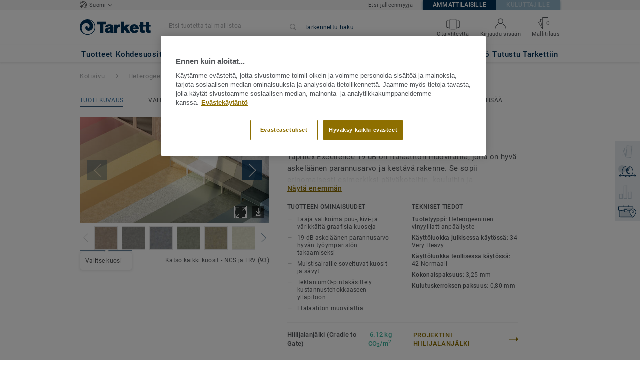

--- FILE ---
content_type: application/javascript; charset=UTF-8
request_url: https://kohdemyynti-lattiat.tarkett.fi/_nuxt/lang-messages-en_GB-yml.41f5f08924cfdee70dfe.js
body_size: 91254
content:
(window.webpackJsonp=window.webpackJsonp||[]).push([[39],{930:function(e,t){const o=[{"account.account_details.change_your_password":"Change password","account.account_details.details.edit":"Edit your account","account.account_details.empty_history_title":"You haven't ordered samples yet.","account.account_details.details.company":"Company","account.account_details.details.email_address":"Your email","account.account_details.details.firstname":"Name","account.account_details.details.function.architect":"Architect","account.account_details.details.function.building_contractor":"Building contractor","account.account_details.details.function.designer":"Designer","account.account_details.details.function.distributor":"Distributor","account.account_details.details.function.economist":"Economist","account.account_details.details.function.flooring_contractor_support":"Flooring contractor support","account.account_details.details.function.general_contractor":"General contractor","account.account_details.details.function.label":"Job title","account.account_details.details.function.press":"Press","account.account_details.details.function.project_manager":"Project manager","account.account_details.details.lastname":"Surname","account.account_details.details.mobile_phone":"Mobile phone","account.account_details.details.office_phone":"Office telephone","account.account_details.details.title":"Account details","account.account_details.your_password":"Your password","account.account_nav.account_details":"Account Profile","account.account_nav.documents":"My Documents","account.account_nav.requests":"My Request","account.account_nav.samples_history":"My Sample requests","account.confirmation_page.general_inquiry.label_button":"Back to home page","account.confirmation_page.general_inquiry.message":"Your request {ssid} has been received. We have just sent you a confirmation message and will get back to you shortly.","account.confirmation_page.general_inquiry.meta.title":"Contact us | Tarkett","account.confirmation_page.general_inquiry.title":"Thank you for your enquiry","account.contact":"Contact","account.documents.download_center_section":"Download Centre section","account.documents.feel_free_to_add_some":"You can add them from the","account.documents.no_document_in_your_account":"You don't have any documents saved in your account.","account.documents.title":"Your documents","account.documents.you_could_then_create_list":"and then create lists that can be sent by email.","account.edit_my_account.company_name.blank":"Company name cannot be empty.","account.edit_my_account.firstname.blank":"Please fill in your name","account.edit_my_account.function.blank":"Job function cannot be empty","account.edit_my_account.lastname.blank":"Please fill in your surname","account.edit_my_account.main_title":"Edit your account details","account.edit_my_account.password.blank":"Password cannot be empty.","account.edit_my_account.title":"Edit your account details","account.edit_my_password.current_password.blank":"Please enter your current password.","account.edit_my_password.error.wrong_credentials":"Your current password is incorrect.","account.edit_my_password.main_title":"Edit your password","account.edit_my_password.old-password":"Previous password","account.edit_my_password.password":"New password","account.edit_my_password.password.blank":"Please enter a new password.","account.edit_my_password.password.long":"Your password must contain less than 100 characters.","account.edit_my_password.password.short":"Your password must contain 6 characters or more.","account.edit_my_password.passwords.mismatch":"Passwords must match","account.edit_my_password.repeat-password":"Repeat password","account.edit_my_password.submit":"Change my password","account.edit_my_password.title":"Edit Your Password","account.general_inquiry.meta.title":"Contact us | Tarkett","account.general_inquiry.title":"Contact us","account.login.error_title":"You have entered a wrong email address or password","account.login.fail":"The email and/or password you entered is incorrect.","account.login.fail_attempt_3":"Your account will be locked after 2 more failed password attempts.","account.login.fail_attempt_4":"Your account will be locked after 1 more failed password attempt.","account.login.forgot_password":"Forgotten password","account.login.locked":"Your account has been locked for security reasons. An email has been sent to you with a password reset link.","account.login.not_a_member.benefits.intro":"Create an account and benefit from:","account.login.not_a_member.benefits.order_history":"Check order status and history","account.login.not_a_member.benefits.sample_order":"Check stock and product availability","account.login.not_a_member.benefits.simplified_contact":"Order Online","account.login.not_a_member.title":"Not a Tarkett Online member yet?","account.login.sign_in":"Log in to your account","account.login.title":"Log in to your account","account.my_account.signout":"Sign out","account.my_account.user_interface_temporarily_unavailable":"We are sorry, the user interface is temporarily unavailable, please check back later.","account.password_request_confirm_page.button_resend_email":"Resend the email","account.register.explanation":"Creating an account with Tarkett is easy, fill in this short form and you'll be set up in no time.","account.register.title":"Create an account","account.requests.card.date_sent":"Date sent","account.requests.card.enquiry_details":"Enquiry details","account.requests.card.enquiry_topic":"Enquiry topic","account.requests.card.hide_additional_notes":"Hide additional notes","account.requests.card.previous_request":"Previous request","account.requests.card.product_information":"Product information","account.requests.card.project":"Project","account.requests.card.project_completion":"Project completion","account.requests.card.project_information":"Project information","account.requests.card.project_maturity":"Project maturity","account.requests.card.project_size":"Project size","account.requests.card.project_type":"Project type","account.requests.card.request_enquiry":"General enquiry","account.requests.card.request_information":"Request information","account.requests.card.request_quote":"Quote","account.requests.card.request_type":"Request type","account.requests.card.show_additional_notes":"View additional notes","account.requests.card.ssid":"Request id","account.requests.contact_link":"New request","account.requests.contact_message":"You did not receive an answer to your request? We are sorry about this, please contact our customer service they will be happy to assist you.","account.requests.main_title":"Your requests","account.requests.title":"Your requests","account.reset_password.explanation":"To reset your password, simply enter and confirm your new password in the fields below.","account.reset_password.meta.title":"Create a new password","account.reset_password.passwords_must_match":"Passwords must match","account.reset_password.title":"Create a new password","account.reset_password_request.explanation":"You forgot your password or your account is not yet activated ? Please enter the email address provided when creating your account and we will send you a link to create a new password or activate your account.","account.reset_password_request.meta.title":"Forgotten password / Account activation","account.reset_password_request.title":"Forgotten password / Account activation","account.reset_password_request_confirmation.explanation":"Please follow the instructions in the email to reset your password","account.reset_password_request_confirmation.meta.title":"Reset password email sent","account.reset_password_request_confirmation.resend_explanation":"If you have not received the email, please check your spam. If it's not there, try resending the email or contact us, we will assist you.","account.reset_password_request_confirmation.title":"Email sent","account.samples_history.empty_history_explanation":"Ordering samples is easy: Browse our collections to select samples, place them in your cart and confirm your order, we will deliver them to your door.","account.samples_history.main_title":"Your sample orders","account.samples_history.title":"Your sample history","account.sample_history.entry_sample.category":"Product type","account.sample_history.entry_sample.dimensions":"dimensions","account.sample_history.entry_sample.name":"name","account.sample_history.entry_sample.product_id":"product id","account.sample_history.entry_sample.quantity":"Quantity:","account.shipping_addresses.manage":"Manage my shipping addresses","account.shipping_addresses.none-yet":"You don't have any registered shipping addresses yet.","account.shipping_addresses_details.add_shipping_address":" Create an address |  Add an address| Add an address","account.shipping_addresses_details.delete_shipping_address":"Delete","account.shipping_addresses_details.edit_shipping_address":"Edit","account.shipping_addresses_details.your_shipping_addresses":"Your shipping addresses for samples delivery","account.sign_up.server_unavailable":"Server is currently unavailable, please try again later.","account.sign_up_confirm_page.button_contact_us":"Contact us","account.sign_up_confirm_page.one_click_from_registration_text":"Great news! You’re just one click away from completing your registration. Please confirm your account by clicking the link we’ve sent to your email address: <b>{email}</b>.","account.sign_up_confirm_page.seo_title":"Account creation","account.sign_up_confirm_page.title":"Email sent","account.signup_activation_request.p1":"For security reasons an email has been sent to <b>{email}</b> in order to activate your account.","account.signup_activation_request.p2":"Please click on the link displayed in the email to confirm your identity","account.signup_activation_request.p3":'If you have not received the email click on <a href="{url}">create a new account</a>.',"account.signup_activation_request.title":"At Tarkett, we already know you","account.signup_activation_update.error.invalid_token":"The token you are using is invalid.","account.signup_activation_update.explanation":"Great news! You are at one click of your registration. Simply fill in this short form and you'll be set up in no time.","account.signup_activation_update.success_message":"Great news! Your account has been activated","account.signup_activation_update.title":"Create an account","account.signup_landing.explanation":"Creating an account will offer you extremely useful services to simplify your way of working with Tarkett, from the beginning to the end of your project: Sample ordering - Check prices and products availability -  Online ordering – Order status & history​.","account.signup_landing.title":"Create an account","account.signup_landing.user_already_exists":"Email address already in use","account.view.hello":"My Account","account.view.title":"Your account","article.show.scroll_down":"Scroll down to continue","article.view.default_read_more":"Read More","article.view.learn_more":"Learn More","article.view.related_articles":"Related Article|Related Article|Related Articles","article.view.related_collections":"Suggested collection|Suggested collection|Suggested collections","article_page.title.tarkett":"Tarkett","base.basket":"Cart","base.hello":"Hello","base.login":"My account","base.reset-password":"Reset your password","basket.add-sample":"Get a sample","basket.basket":"Your shopping cart","basket.empty":"Your list is empty","basket.order.btn":"Order now","basket.order.success":"Your cart was successfully ordered","basket.order_confirmation.message":"Your order {ssid} has been sent to our customer service. We will contact you soon with the delivery information.","basket.order_confirmation.meta.title":"Confirmation of your sample order","basket.order_confirmation.title":"Thank you for your order","basket.product-id":"Reference","basket.product-name":"Product name","basket.product-qty":"Quantity","basket.quotation_confirmation.label_button":"Back to home page","basket.quotation_confirmation.message":"Your quotation {ssid} has been sent. A customer service representative will get back to you as soon as possible.","basket.quotation_confirmation.meta.title":"Ask for a quotation","basket.quotation_confirmation.title":"Thank you for your quotation request","basket.quotation_request.apptype.label":"Sector","basket.quotation_request.collection":"Collection","basket.quotation_request.from_cta.label":"Additional notes (limit : 1500 characters)","basket.quotation_request.from_cta.message":"Please enter a text with less than 1500 characters","basket.quotation_request.from_footer.label":"Which Collections/Products are you interested in? (limit : 1500 characters)","basket.quotation_request.from_footer.message":"Please enter a text with less than 1500 characters","basket.quotation_request.ending.label":"Completion date","basket.quotation_request.ending.less_a_month":"Less than a month","basket.quotation_request.ending.more_six_months":"More than 6 months","basket.quotation_request.ending.one_to_three_months":"1 to 3 months","basket.quotation_request.ending.three_to_six_months":"3 to 6 months","basket.quotation_request.maturity.concept":"Concept","basket.quotation_request.maturity.label":"Project maturity","basket.quotation_request.maturity.layout_in_progress":"Installation in progress","basket.quotation_request.maturity.product_choices":"Product selection","basket.quotation_request.maturity.technical_specifications":"Technical specifications","basket.quotation_request.product":"Product","basket.quotation_request.product_choice":"Your product choice","basket.quotation_request.project_information":"Your project","basket.quotation_request.request":"Quotation request","basket.quotation_request.send":"Submit my request","basket.quotation_request.size.label":"Project size","basket.quotation_request.size.less_100":"< 100m²","basket.quotation_request.size.less_200":"< 250m²","basket.quotation_request.size.less_300":"< 500m²","basket.quotation_request.size.less_400":"< 1 000m²","basket.quotation_request.size.less_500":"> 1 000m²","basket.quotation_request.success":"Your quotation request has been sent.","basket.quotation_request.title":"Ask for a quote","basket.order_shipping_information.seo.title":"Delivery information for sample order","basket.order_shipping_information.seo.title.anonymous":"Contact and shipping information","basket.order_shipping_information.title":"Shipping information","basket.order_shipping_information.title.anonymous":"Contact and shipping information","basket.shipping_address.new_address":"Send to a new address","basket.shipping_project.apptype.label":"Sector","basket.shipping_project.apptype.office_public_institutions":"Offices and public institutions","basket.shipping_project.apptype.stores_shops":"Stores and shops","basket.shipping_project.comment.label":"Additional notes (limit : 1500 characters)","basket.shipping_project.comment.message":"Please enter a text with less than 1500 characters","basket.shipping_project.ending.label":"Completion date","basket.shipping_project.ending.less_a_month":"Less than a month","basket.shipping_project.ending.more_six_months":"More than 6 months","basket.shipping_project.ending.one_to_three_months":"1 to 3 months","basket.shipping_project.ending.three_to_six_months":"3 to 6 months","basket.shipping_project.explanation":"You need to be logged in to access this functionality","basket.shipping_project.form_title":"Project Information","basket.shipping_project.maturity.concept":"Concept","basket.shipping_project.maturity.label":"Project maturity","basket.shipping_project.maturity.layout_in_progress":"Installation in progress","basket.shipping_project.maturity.product_choices":"Product selection","basket.shipping_project.maturity.technical_specifications":"Technical specifications","basket.shipping_project.send":"Submit my order","basket.shipping_project.size.label":"Project size","basket.shipping_project.size.less_100":"< 100m²","basket.shipping_project.size.less_200":"< 250m²","basket.shipping_project.size.less_300":"< 500m²","basket.shipping_project.size.less_400":"< 1 000m²","basket.shipping_project.size.less_500":"> 1 000m²","basket.shipping_project.title":"Project information for sample order","basket.view.added_everything":"Have you found everything you needed?","basket.view.create_an_account":"Create an account","basket.view.have_an_account.benefits.intro":"Create an account and benefit from:","basket.view.have_an_account.benefits.order_history":"Access to order history","basket.view.have_an_account.benefits.sample_order":"Easy sample ordering","basket.view.have_an_account.benefits.retrieve_basket":"Always retrieve your cart","basket.view.info_proceed_anonymous.intro":"If this will be your only Sample Request:","basket.view.info_proceed_anonymous":"Proceed to checkout without sign in","basket.view.label_size":"Format","basket.view.order_now":"Proceed to checkout","basket.view.placeholder":"Search for a product or a collection","basket.view.remove":"Remove","basket.view.requested_sample":"Your cart is empty |  Your requested sample |  Your requested samples","basket.view.quantity":"Quantity","basket.view.search_text.b2b":"Your cart is empty. You can order up to {max} free samples at a time. Add more by searching our catalogue for ideas and solutions. | You can order up to {max} free samples at a time.|You can order up to {max} free samples at a time.","basket.view.search_text_api_down":"You can still search for a product.","basket.view.seo_title":"My cart | Sample Ordering | Tarkett","basket.view.sign_in":"Sign in and place order","basket.view.title":"My cart","category.collection_results.number_of_matching_results":" Collection | Collection |  Collections","category.hero.see_details":"SEE THE DETAILS","collection.available_backing":"Backing","collection.backing_selection_select":"Please choose your backing","collection.backing_specifications.backing_compression_deflection_astm_d_3574":"Deflection (Metric) ASTM D 3574","collection.backing_specifications.backing_compression_set_astm_d_3574":"Compression Set ASTM D-3574","collection.backing_specifications.backing_dye_method":"Dye method","collection.backing_specifications.backing_pile_fibre":"Pile fibre","collection.backing_specifications.backing_post_consumer_recycled_content":"Post customer recycled content","collection.backing_specifications.backing_total_thickness":"Total thickness","collection.description":"Description","collection.downloads.text":"Visit our documentation centre to easily find all our downloadable resources for {collectionName}","collection.downloads.title":"Document","collection.downloads.visit":"Visit the documentation centre","collection.hero.key_features":"Key features","collection.hero.see_details":"Discover more","collection.individual_sku.available_backing":" and {length} backing| and {length} backing| and {length} backings","collection.individual_sku.available_format":"Available in {length} format|Available in {length} format| Available in {length} formats","collection.next_step.find_retailer_title":"Find a retailer","collection.next_step.find_sales_rep_title":"Find your sales contact","collection.next_step.get_quote_description":"Fill in our quick questionnaire to obtain a quote for your project","collection.next_step.get_quote_link":"Ask for a quote","collection.next_step.get_quote_title":"Get a quote","collection.references.title":"Case studies with {collection_name} |Case studies with {collection_name} | Case studies with {collection_name}","collection.technical_specifications.specifications-none":"Click on a product or visit the documentation centre for technical specifications.","collection.technical_specifications.title":"Technical and environmental specifications","collection.thumbnails.explore":"See product details","collection.thumbnails.order_a_sample":"Order a sample","collection.thumbnails.room_visualizer_mobile_hint":"To bring your ideas to life with the Tarkett visualiser please access the site on a computer or tablet.","collection.thumbnails.view_all":"View all available formats","collection.thumbnails.view_room_visualizer":"View in room visualiser","components.considerations.default_link_title":"Read More","components.considerations.discover_more":"Considerations & Insights for {name}","components.considerations.see_all":"See more","components.considerations.see_less":"See less","components.considerations.title":"Considerations & Insights for {name}","components.cookie_notification.button":"ACCEPT AND CLOSE","components.cookie_notification.cookie_policy":"COOKIE POLICY","components.cookie_notification.message":"We use cookies to give you the best possible experience on our website, by continuing on our website, you agree to their use. Read our cookie policy to learn more.","components.doc_centre_zipped_bar.document_list":"Document list","components.doc_centre_zipped_bar.documents_added":"Document added to list|Document added to list|Documents added to list","components.doc_centre_zipped_bar.download":"Download","components.doc_centre_zipped_bar.email_documents":"Email documents","components.doc_centre_zipped_bar.mail_subject":"List of Tarkett documents","components.doc_centre_zipped_bar.next":"Next","components.doc_centre_zipped_bar.previous":"Previous","components.doc_centre_zipped_bar.remove":"Remove","components.document.add_to_email_list":"Add to email","components.document.download":"Download","components.document.included_in_your_email_list":"Included in your email","components.document.published":"Published","components.document.remove_document":"Remove document","components.document.save_to_account_list":"Save to my account","components.document.saved_to_account_list":"Saved to my account","components.filter-results.brand.Tarkett":"Tarkett","components.filter-results.doc-role.jpeg":"JPEG","components.filter-results.doc-role.jpg":"JPG","components.filter-results.doc-role.ms_excel":"MS Excel","components.filter-results.doc-role.ms_word":"MS Word","components.filter-results.doc-role.pdf":"PDF","components.filter_results.clear_filters":"Clear filters","components.footer.call_us":"Call us on:","components.footer.customer_service_contact_us":"Contact us","components.footer.customer_service_title":"Customer Service","components.footer.faq":"FAQ","components.footer.hygiene_links_careers":"Careers","components.footer.hygiene_links_cookies":"Cookies Policy","components.footer.hygiene_links_copyright":"© Tarkett {year}","components.footer.hygiene_links_corporate":"Corporate","components.footer.hygiene_links_privacy":"Privacy Policy","components.footer.hygiene_links_site_map":"Site Map","components.footer.hygiene_links_terms_of_use":"Terms Of Use","components.footer.quick_links_ask_for_quotation":"Ask for a quote","components.footer.quick_links_order_sample":"Order a Sample","components.footer.quick_links_title":"Quick Links","components.footer.tarkett_social_facebook":"Follow us on Facebook","components.footer.tarkett_social_facebook_link":"https://www.facebook.com/tarkettuk","components.footer.tarkett_social_twitter":"Follow us on Twitter","components.footer.tarkett_social_twitter_link":"https://twitter.com/TarkettUK","components.footer.uk_b2b_quick_links.delivery_express":"Express Collection","components.footer.webshop":"Webshop","components.format.express_delivery_format.available_as_part_of_two_day_express":"{count} format available as part of the 2 day express|{count} format available as part of the 2 day express|{count} formats available as part of the 2 day express","components.format.express_delivery_format.more_about_two_days_express":"More about 2 day express","components.image.image_link_product.order_sample":"Order Sample","components.nav.about_tarkett":"About Tarkett","components.nav.ask_for_quotation":"Ask for a quote","components.nav.call_us":"Call us on","components.nav.contact.options":"Customer service options","components.nav.contact_us":"Contact form","components.nav.corporate_website":"Corporate website","components.nav.cpds":"CPDs","components.nav.design":"Design","components.nav.discover_tarkett":"Discover Tarkett","components.nav.download_documents_by_brand":"BY BRAND","components.nav.download_documents_by_category":"BY PRODUCT TYPE","components.nav.download_documents_by_segment":"BY SEGMENT","components.nav.explore_segment":"EXPLORE SEGMENTS","components.nav.explore_segment_by_segment":"BY SEGMENT","components.nav.find_products":"FIND PRODUCTS","components.nav.find_products_by_brand":"BY BRAND","components.nav.find_products_by_category":"By product type","components.nav.find_products_by_segment":"By segment","components.nav.floorskills":"Floorskills.co.uk","components.nav.workshop_tarkett":"L'Atelier Tarkett","components.nav.innovation":"Innovation","components.nav.latest_news":"Latest News","components.nav.london_showroom":"London showroom","components.nav.references":"References","components.nav.sustainability":"Sustainability","components.nav.tarkett_studio":"Tarkett Studio","components.nav.train_and_connect":"Train & Connect","components.nav.plan_and_design":"Plan & Design","components.nav.find_products_by_area":"By Room","components.overlay.image_popin.download_image":"Download image","components.overlay.image_popin.products_used":"Products Used","components.overlay.select_format.button":"Add format to cart","components.overlay.select_format.dimensions":"dimensions","components.overlay.select_format.product_id":"product ID","components.overlay.select_format.title":"Choose your sample format","components.overlay.sample_add_to_basket_popin.checkout":"PROCEED TO CHECKOUT","components.overlay.sample_add_to_basket_popin.go_to_cart":"GO TO CART","components.overlay.sample_add_to_basket_popin.close":"Close sample added overlay","components.overlay.sample_add_to_basket_popin.continue_navigation":"Continue navigation","components.overlay.sample_add_to_basket_popin.error.sample_already_added_detail":"Continue browsing for more or proceed to checkout.","components.overlay.sample_add_to_basket_popin.error.sample_already_added_message":"This sample is already in your cart","components.overlay.sample_add_to_basket_popin.error.sample_already_added_title":"Sample already in your cart","components.overlay.sample_add_to_basket_popin.error.samples_ordering_limit_detail":"You have reached the limit of {sampleLimit} individual free product samples","components.overlay.sample_add_to_basket_popin.error.samples_ordering_limit_message":"If you wish to order more than {sampleLimit} individual product samples, please contact our <a href='{linkUrl}' class='tk-link tk-link-apply-error'>customer services department </a> who will be happy to assist you.","components.overlay.sample_add_to_basket_popin.error.samples_ordering_limit_title":"You have reached the limit of {sampleLimit} individual free product samples","components.overlay.sample_add_to_basket_popin.error.service_unavailable_detail":"Please retry later.","components.overlay.sample_add_to_basket_popin.error.service_unavailable_message":"The service is not available right now.","components.overlay.sample_add_to_basket_popin.error.service_unavailable_title":"Service unavailable","components.overlay.sample_add_to_basket_popin.success.title":"Your sample has been added |Your sample has been added |  Your samples have been added","account.sample_history.entry.additional_samples":" {count} additional sample included in this order.| {count} additional samples included in this order.","account.sample_history.entry.delivery_information":"Delivery information","account.sample_history.entry.hide_order_details":"Hide order details","account.sample_history.entry.order_id":"Order ID","account.sample_history.entry.order_information":"order information","account.sample_history.entry.order_placed":"Order placed","account.sample_history.entry.previous_order":"previous order","account.sample_history.entry.project_completion":"Project completion","account.sample_history.entry.project_information":"Project information","account.sample_history.entry.project_maturity":"Project maturity","account.sample_history.entry.project_size":"Project size","account.sample_history.entry.project_type":"Project type","account.sample_history.entry.shipping_address":"Shipping Address","account.sample_history.entry.swatch_samples":"swatch samples","account.sample_history.entry.view_order_details":"View order details","components.search_overlay.search_the_site":"Search the site","components.searchbox.label":"Search the site","components.searchbox.submit_button":"Search","components.searchbox.suggested_results_title":"Suggested Results","components.site_switch.b2b":"professional website","components.site_switch.b2c":"Flooring for your home","components.site_switch.close":"Close","components.site_switch.go":"Go !","components.site_switch.title":"Welcome to the new Tarkett experience","components.site_switch.actual_market":"you're on the","components.site_switch.other_market":"go to the","components.technical_characteristics.backing.select_one_backing_to_display_attributes":"Please select a backing to display its technical attributes","components.technical_characteristics.backing.selection_select":"Please select a backing","components.thumbnails.product_count":"View all {count} designs|View all {count} designs|View all {count} designs","components.thumbnails.show_less":"View less","components.thumbnails.title":"Available in {count} design & colour|Available in {count} design & colour|Available in {count} designs & colours","components.nav.webshop":"Webshop","country.ir":"Republic of Ireland","country.mx":"Mexico","country.uk":"United Kingdom","country.us":"United States","document.view.header_title":"Document Centre","document.view.page_title":"Document Centre","edit.my-password":"Change my password","edit.password-save-successful":"Your password was successfully changed.","edit.save":"Save","edit.save-successful":"Your profile was successfully updated","error.not_logged":"You need to be signed in to continue. Please sign in to your account or create one.","filter-area":"Room","filter-brand":"Brand","filter-building_types":"Building type","filter-color":"Colour","filter-doc-category":"Product type","filter-doc-collection":"Collection","filter-doc-role":"Document type","filter-doc-segment":"Segment","filter-doc-type":"Document type","filter-format":"Format","filter-installation-method":"Installation method","filter-locations":"Location","filter-product-family":"Product type","filter-segment":"Segment","filter-tone":"Tone","filter-type_news":"News type","form.account.general_inquiry.company_name.blank":"Company field is empty","form.account.general_inquiry.company_name.label":"Company","form.account.general_inquiry.email.blank":"Email is empty or email format is invalid","form.account.general_inquiry.email.label":"Email address","form.account.general_inquiry.error":"We are sorry, something went wrong when sending your request.","form.account.general_inquiry.first_name.blank":"Please fill in your name","form.account.general_inquiry.first_name.label":"Name","form.account.general_inquiry.last_name.blank":"Please fill in your surname","form.account.general_inquiry.last_name.label":"Surname","form.account.general_inquiry.message.description":"Please enter a text with less than 1500 characters","form.account.general_inquiry.message.label":"Message (limit : 1500 characters)","form.account.general_inquiry.phone.blank":"Please fill in your phone number","form.account.general_inquiry.phone.label":"Phone","form.account.general_inquiry.segment.aged-care":"Aged care","form.account.general_inquiry.segment.blank":"Please choose a sector","form.account.general_inquiry.segment.education":"Education","form.account.general_inquiry.segment.healthcare":"Healthcare","form.account.general_inquiry.segment.hospitality":"Hospitality","form.account.general_inquiry.segment.housing":"Housing","form.account.general_inquiry.segment.indoor-sports":"Indoor sports","form.account.general_inquiry.segment.industry-and-transport":"Industry and transport","form.account.general_inquiry.segment.label":"Sector","form.account.general_inquiry.segment.not_valid":"Invalid sector","form.account.general_inquiry.segment.offices-and-public-institutions":"Offices and public institutions","form.account.general_inquiry.segment.stores-and-shops":"Stores and shops","form.account.general_inquiry.send":"Submit","form.account.general_inquiry.success":"Thank you for your enquiry","form.account.general_inquiry.topic.blank":"Please choose an enquiry topic","form.account.general_inquiry.topic.find-retailers-in-my-area":"Find a retailer","form.account.general_inquiry.topic.get-product-information":"Get product information","form.account.general_inquiry.topic.label":"Topic","form.account.general_inquiry.topic.meet-tarkett-sales-repr":"Meet a Tarkett sales representative","form.account.general_inquiry.topic.other":"Obtain general information","form.basket.quotation_request.error.comment.blank":"Please, can you describe more your needs","form.basket.quotation_request.error.ending.blank":"When will your project come to an end?","form.basket.quotation_request.error.firstname.blank":"Please fill in your name","form.basket.quotation_request.error.function.blank":"Please select your job function","form.basket.quotation_request.error.lastname.blank":"Please fill in your surname","form.basket.quotation_request.error.maturity.blank":"What is your project maturity?","form.basket.quotation_request.error.phone.blank":"Please fill in your phone number","form.basket.quotation_request.error.segment.blank":"Please choose a sector","form.basket.quotation_request.error.size.blank":"What is your project size?","form.basket.quotation_request.select_placeholder":"Please select one","form.basket.shipping_address.contact_information_anonymous":"Contact information","form.basket.shipping_address.deliver_to_existing_address":"Deliver to this address","form.basket.shipping_address.existing_address":"Address","form.basket.shipping_address.instruction":"Please type the shipping address. It will be automatically saved in your account.","form.basket.shipping_address.instruction_address_anonymous":"Please indicate precisely where you wish to send your samples.","form.basket.shipping_address.instruction_contact_anonymous":"Please indicate the contact for this order.","form.basket.shipping_address.select_delivery_address":"Select a shipping address","form.basket.shipping_address.send_to_a_new":"Send to a new address","form.basket.shipping_address.send_to_a_new_anonymous":"Shipping information","form.basket.shipping_project.asterisk_notice":"All fields are mandatory","form.basket.shipping_project.error.apptype":"Please choose a sector","form.basket.shipping_project.error.comment":"Please, can you describe more your needs.","form.basket.shipping_project.error.ending":"When will your project come to an end?","form.basket.shipping_project.error.maturity":"At what stage are you in your project?","form.basket.shipping_project.error.size":"What is the size of your project?","form.basket.shipping_project.select_placeholder":"Please select one","form.customer_info.customer_company_name.blank":"Please indicate your company name","form.customer_info.customer_company_name.label":"Company","form.customer_info.email.blank":"Email is empty or email format is invalid","form.customer_info.email.label":"Email","form.customer_info.first_name.blank":"Please fill in your name","form.customer_info.first_name.label":"Name","form.customer_info.function.blank":"Please select your job function","form.customer_info.last_name.blank":"Please fill in your surname","form.customer_info.last_name.label":"Surname","form.customer_info.office_phone.blank":"Phone cannot be empty.","form.customer_info.office_phone.label":"Contact's phone number","form.edit_my_account.asterisk_notice":"Mandatory fields","form.edit_my_account.cancel":"Cancel","form.edit_my_account.company_name":"Company","form.edit_my_account.contact_details":"Contact details","form.edit_my_account.email":"Email address","form.edit_my_account.first_name":"Name","form.edit_my_account.last_name":"Surname","form.edit_my_account.mobile_phone":"Mobile phone","form.edit_my_account.office_phone":"Office phone","form.edit_my_account.professional_details":"Professional details","form.edit_my_account.submit":"Save changes","form.function.architect":"Architect","form.function.blank":"Please select your job function","form.function.building_contractor":"Building contractor","form.function.designer":"Designer","form.function.distributor":"Distributor","form.function.economist":"Economist","form.function.general_contractor":"General contractor","form.function.label":"Job function","form.function.placeholder":"Select one","form.function.press":"Press","form.function.project_manager":"Project manager","form.in_page_search.search":"Search","form.login_type.email_address.error":"Please check the email format","form.login_type.email_address.label":"Email address","form.login_type.password":"Your password","form.login_type.sign_in":"Sign in","form.reset_password.error.repeat_password":"Passwords must match","form.reset_password.error.short":"Your password must be 6 characters or more.","form.reset_password.password_first":"New password","form.reset_password.password_second":"Repeat new password","form.reset_password.submit":"Save your new password","form.reset_password_request.email_address":"Your email address","form.reset_password_request.error.email_address":"Please check the email format","form.reset_password_request.submit":"Reset your password","form.shipping_address.address.blank":"Please indicate the delivery address","form.shipping_address.address.label":"Address","form.shipping_address.city.blank":"Please indicate the city","form.shipping_address.city.label":"City","form.shipping_address.company_name.blank":"Please fill in company or recipient's name","form.shipping_address.company_name.label":"Company or recipient's name","form.shipping_address.continue":"Continue","form.shipping_address.country.blank":"Please choose a country","form.shipping_address.country.label":"Country","form.shipping_address.county.label":"County","form.shipping_address.postal_code.blank":"Please indicate the postcode","form.shipping_address.postal_code.label":"Postcode","form.shipping_address.state.blank":"Please indicate the state","form.shipping_address.state.label":"State","form.shipping_address.update":"Update","form.sign_up.asterisk_notice":"Mandatory fields","form.sign_up.button":"Create an account","form.sign_up.company_name":"Company","form.sign_up.company_name.blank":"Company name cannot be empty.","form.sign_up.email":"Email","form.sign_up.email.blank":"Email cannot be empty.","form.sign_up.firstName":"Name","form.sign_up.firstname.blank":"Please fill in your name","form.sign_up.function":"Job function","form.sign_up.function.blank":"Job function cannot be empty","form.sign_up.lastName":"Surname","form.sign_up.lastname.blank":"Please fill in your surname","form.sign_up.password":"Password","form.sign_up.password.blank":"Password cannot be empty.","form.sign_up.password.long":"Your password must be 100 characters or less.","form.sign_up.password.short":"Your password must be 6 characters or more.","form.sign_up.repeat_password":"Passwords must match","form.signup_activation.button":"Activate account","form.signup_landing.button":"Next","form.signup_landing.email":"Email","form.signup_landing.email.blank":"Email is empty or email format is invalid","global.field_required.error":"This field must be filled","global.language.en_GB":"English","global.language.en_US":"English","global.language.es_US":"Español","global.phone_number":"+44 (0) 800 328 2115","global.phone_number_human":"+44 (0) 800 328 2115","global.tarkett":"Tarkett",google_site_verification:"dee8nCbzd0Q8_AdS5_qqHfr9NV9-tieH0z76QwkZ9Ls","homepage.collection":"Collection","homepage.empty-results":"There are no search results. You could try to search by sku id (e.g. 3242820) or by colour (e.g. beige).","homepage.feature_promo_quote.link_title_empty":"See how we do it","homepage.featured_articles.learn_more":"Learn more","homepage.featured_articles.module_title":"Featured Article|Featured Article|Featured Articles","homepage.links.by_category":"By product type","homepage.links.by_color":"By colour","homepage.links.by_segment":"By segment","homepage.links.find_perfect":"Find the right flooring solution","homepage.metadescription.b2b":"Professional floorings in the UK for Schools, Hospitals, Shops, Workplace & more: carpet, vinyl floors and tiles, wood and linoleum.","homepage.metadescription.b2c":"Find a large selection of floors for the home in the UK: carpet, wood and vinyl rolls and tiles for your bedrooms, living rooms, kitchens, bathrooms and more.","homepage.next_step.create_you_space":"Create your space","homepage.next_step.documentation_centre":"Search Documents","homepage.next_step.go_to_downloads":"Go to downloads","homepage.next_step.launch_visualiser":"Launch visualiser","homepage.next_step.order_sample":"Order sample","homepage.next_step.order_sample_now":"Order a sample now","homepage.next_step.find_retailer_title":"Find a retailer","homepage.references.title":"Our latest reference |Our latest reference | Our latest references","homepage.search-body-placeholder":"Search our catalogue","homepage.sku":"Sku","homepage.title.b2b":"Flooring specialist for professionals in the UK - Tarkett","homepage.title.b2c":"Flooring specialist for the home in the UK - Tarkett","homepage.welcome.b2b":"Welcome to Tarkett for professionals","homepage.welcome.b2c":"Welcome to Tarkett for consumers","latest_news.description":"All the flooring - Products, innovations, events, fairs, and more","latest_news.details_link":"Read more","latest_news.seoTitle":"Latest News | Tarkett","latest_news.title":"Latest News","login.company-name":"Company","login.confirm-error":"Sorry but we cannot confirm your email with that link...","login.confirm-successful":"Your email has been confirmed, you can now sign in.","login.contact":"Contact name","login.create-account":"Create an account","login.email":"Email","login.firstName":"Name","login.lastName":"Surname","login.login":"Login","login.phone":"Phone","login.registration-successful":"You're almost done! Please confirm your account by clicking on the link we just sent you.","login.username":"Username","my-account.market":"Market :","nav.account_title.log_in":"My account","nav.account_title.log_out":"Sign Out","nav.account_title.welcome":"Welcome","nav.basket.basket_count_none":"You have 0 sample in your cart","nav.basket.basket_count_one":"You have 1 sample in your cart","nav.basket.basket_count_multiple":"You have {basketCount} samples in your cart","nav.b2b_plan_design.bim":"BIM","nav.b2b_plan_design.floorcraft_design_service":"Floorcraft design service","nav.b2b_plan_design.room_visualizer":"Room Visualiser","nav.b2c_plan_design.link_floor_calculator":"Floor calculator","nav.b2c_plan_design.room_visualizer":"Room Visualiser","nav.close.button":"Close","nav.dealer_locator.locator":"Find a retailer","nav.dealer_locator.options":"Locator options","nav.sales_rep_locator.locator":"Find your sales contact","nav.sales_rep_locator.options":"Find your sales contact","nav.locator_nav.title":"Locator","nav.locator_nav.dealer_locator":"Find a Retailer","nav.locator_nav.sales_rep_locator":"Find your sales representative","nav.title.download_documents":"DOWNLOAD DOCUMENTS","nav.title.install_maintain":"Install & Maintain","news.detail.go_back":"Back to all news","news.detail.related_collections.available_skus":"{count} SKU available|{count} SKU available|{count} SKUs available","news.detail.related_collections.title":"Suggested Collections","news.detail.related_news.title":"Related News","news.detail.share":"Share","product.available_backings":"Backing","product.common_characteristics":"Common characteristics","product.download_image_mobile.download":"Download image","product.hero.applications":"The {product_name} is suitable for applications in","product.hero.new":"New!","product.hero.product_count_available":"Available in {count} format|Available in {count} format|Available in {count} Formats","product.hero.product_count_show":"View all {count} format|View all {count} format|View all {count} Formats","product.hero.welding_rods.title":"Welding rods","product.hero.understand":"About","product.next_step.get_quote_description":"Fill in our quick questionnaire to obtain a quote for your project","product.next_step.get_quote_link":"Ask for a quote","product.next_step.get_quote_title":"Get a quote","product.next_step.launch_visualiser":"Launch visualiser","product.next_step.need_a_sample":"Need a sample?","product.next_step.need_a_sample_description":'If you need some {product_name}, please visit a Tarkett retailor or contact us between 8:30 and 17:00 on <a class="tk-link tk-link-apply-transparent-border" href="tel:+448003282115">+44 (0) 800 328 2115.</a>',"product.next_step.need_a_sample_link":"Order a sample","product.next_step.order_sample_description":"Get hands on experience of {collection_name}, compare products, sizes and feel the quality. Order up to {product_limit} products in various sizes.","product.next_step.order_sample_link":"Order a sample","product.next_step.order_sample_title":"Order a Sample","product.next_step.vizualizer_description":"Bring your ideas to life with the Tarkett room visualiser. Choose floors from the entire Tarkett range set in a variety of spaces.","product.next_step.vizualizer_description_mobile":"To bring your ideas to life with the Tarkett room visualiser, please access the site on a computer or tablet.","product.next_step.vizualizer_link":"Create your space","product.references.title":"Project featuring {collection_name} |Project featuring {collection_name} | Projects featuring {collection_name}","product.technical_specifications.title":"Technical and environmental specifications","product.view.see_collection":"See collection ","reference.detail.hero.architect":"Designer/ Architect","reference.detail.hero.building_owner":"Building owner","reference.detail.hero.collection_used":"Collections used","reference.detail.hero.contractor":"Contractor","reference.detail.hero.title":"Collections used","reference.detail.related_articles.title":"Related Article|Related Article|Related Articles","reference.detail.share":"Share","reference.detail.print_reference":"Print the reference","reference.detail.see_all_references":"See all references","components.filter.hub.filter_result":"Filter.","reference.hub.meta.description":"From idea to realisation, get inspired by Tarkett products in real life.","reference.hub.teaser":"From idea to realisation, get inspired by Tarkett products in real life.","reference.hub.title":"References & Case Studies","reset.request-button":"Change my password","reset.request-error-2":"You already have requested a password today.","reset.request-password-button":"Reset my password","sample.available":"available","sample.not_available":"not available","search.compare_products.ask_for_quote":"Ask for quote","search.compare_products.go_back_to_serp":"Back to search results","search.compare_products.order_a_sample":"Order a sample","search.compare_products.select_backing":"Choose backing","search.compare_products.select_backing_instruction":"Please select<br />a backing","search.compare_products.title":"Comparison tool","search.compare_products.view_in_room_designer":"View in room designer","search.documentation_center.login_notification.login":"Sign in","search.documentation_center.login_notification.or":"or","search.documentation_center.login_notification.signup":"create an account","search.documentation_center.login_notification.to_manage":"to manage/save documents in your profile.","search.documentation_center.number_of_matching_documents":" Document | Document |  Documents","search.documentation_center.sub_title":"In need of a particular document? Search for your product or collection name and find all related documents.","search.documentation_center.title":"Documentation Centre","search.filter.filter_results.close":"Close filters","search.filter.filter_results.filter_results":"Refine search","search.search_no_result.no_result":"We are sorry, your search returned no result.","search.search_no_result.no_result_description":"Try another query or {contact_us} to get a personalised answer.","search.search_no_result.no_result_description_contact_tarkett":"contact us","search.search_no_result.title":"SEARCH RESULTS","search.search_result_all.collection_count":"Show All {count} Collection|Show All {count} Collection|Show All {count} Collections","search.search_result_all.collections":"Collections","search.search_result_all.document_count":"Show All {count} Document|Show All {count} Document|Show All {count} Documents","search.search_result_all.documents":"Documents","search.search_result_all.other_results":"Other results","search.search_result_all.other_results_count":"Show All {count} other results","search.search_result_all.product_count":"Show All {count} Product|Show All {count} Product|Show All {count} Products","search.search_result_all.products":"Products","search.search_result_all.search_results_for":"Search results for","search.search_result_all.see_all_collections":"Show all collections","search.search_result_all.see_all_products":"Show all products","search.search_result_all.total_count":"{count} Search Result|{count} Search Result|{count} Search Results","search.search_result_nav.all":"All","search.search_result_nav.collections":"Collections","search.search_result_nav.documents":"Documents","search.search_result_nav.other_results":"Other results","search.search_result_nav.products":"Products","search.search_results_collections.number_of_matching_results":" Search Result| Search Result| Search Results","search.search_results_documents.number_of_matching_results":" Search Result| Search Result| Search Results","search.search_results_others.number_of_matching_results":" Search Result| Search Result| Search Results","search.search_results_products.compare":"Compare","search.search_results_products.compare_up_to_3":"Compare up to 3 products","search.search_results_products.number_of_matching_results":" Search Result| Search Result| Search Results","search.search_results_products.sort.color_darkest_to_lightest":"Darkest to Lightest","search.search_results_products.sort.color_lightest_to_darkest":"Lightest to Darkest","search.search_results_products.sort.product_name_a_to_z":"Product A to Z","search.search_results_products.sort.product_name_z_to_a":"Product Z to A","search.search_results_products.sort.product_new_first":"New products first","search.search_results_products.sort.relevance":"Relevance","search.search_results_products.sort.sort_by":"SORT BY","segment.hub.collection_count":" No collection| {count} collection| {count} collections","segment.hub.real_case":"Case studies in|Case studies in","segment.hub.see_all_solutions":"SEE ALL SOLUTIONS","segment.hub.see_less_solutions":"SEE LESS SOLUTIONS","segment.hub.solutions_title":"A solution for every space","segment.next_step.vizualizer_description":"Bring your ideas to life with the Tarkett room visualiser. Choose floors from the entire Tarkett range set in a variety of spaces.","segment.next_step.vizualizer_description_mobile":"Bring your ideas to life with the Tarkett room visualiser. Choose floors from the entire Tarkett range set in a variety of spaces.","segment.next_steps.title":"Launch visualiser","segment.next_steps.title_agedcare":"Aged care","segment.next_steps.title_bathroom":"Bathroom","segment.next_steps.title_bedroom":"Bedroom","segment.next_steps.title_education":"Education","segment.next_steps.title_entrance":"Entrance and Hallways","segment.next_steps.title_healthcare":"Healthcare","segment.next_steps.title_home":"Home","segment.next_steps.title_homeoffice":"Home Office","segment.next_steps.title_hospitality_travel_leisure":"Hospitality, Travel & Leisure","segment.next_steps.title_kidsbedroom":"Kids bedroom and Playroom","segment.next_steps.title_kitchen":"Kitchen","segment.next_steps.title_livingroom":"Living room","segment.next_steps.title_stores_n_shops":"Stores & Shops","segment.next_steps.title_workplace":"Workplace","segment.next_step.sales_rep_description":"Use our Tarkett representative locator to get in touch with the right person for your project","segment.next_step.sales_rep_title":"Find your sales contact","segment.next_step.roomviz_title":"Launch Visualiser","segment.requirement.subtitle":"When selecting a floor for {name} make sure you consider the following requirements","segment.requirement.title":"Main requirements","segment.solution.default_link_title":"Read more","segment.solution.see_segment":"See segment ","segment.solution.suggested_collections_title":"Recommended collection for {name}|Recommended collections for {name}","select-one":"Select One","shipping_address.add.asterisk_notice":"All fields are mandatory","shipping_address.add.html_title":"Add a shipping address","shipping_address.add.success":"Your shipping address has been added.","shipping_address.add.title":"Add a shipping address for samples delivery","shipping_address.delete.success":"Your shipping address has been deleted.","shipping_address.edit.asterisk_notice":"All fields are mandatory","shipping_address.edit.html_title":"Edit my shipping address","shipping_address.edit.success":"Your shipping address has been updated.","shipping_address.edit.title":"Edit my shipping address","sku-details.sample_availability":"Sample availability","sku-details.sample_available":"Yes","sku-details.sample_not_available":"No","sku-details.sample_not_available_message":"There's no sample for this sku (Please contact us).","sku.id":"Sku","sku.name":"Name","sku.sample":"Sample","tarkett_form_theme.asterisk_notice":"Mandatory fields","tarkett_form_theme.error_notice":" THERE WERE {count} ERROR FOUND IN THE INFORMATION YOU SUBMITTED. | THERE WERE {count} ERROR FOUND IN THE INFORMATION YOU SUBMITTED. |  THERE WERE {count} ERRORS FOUND IN THE INFORMATION YOU SUBMITTED.","tarkett_form_theme.reset_link":'<a class="{link_class}" href="{url}">Reset your password</a>',"techincal_attributes.compression_set_astm_d_3574":"Compression Set ASTM D-3574","techincal_attributes.post_consumer_recycled_content":"Post customer recycled content","technical_attributes.Test_Network":"Test newtwork","technical_attributes.ce_marking":"CE marking","technical_attributes.color_code":"Colour code","technical_attributes.color_family":"Colour","technical_attributes.color_name":"Colour name","technical_attributes.color_tone":"Tone","technical_attributes.compression_deflection_astm_d_3574":"Deflection (Metric) ASTM D 3574","technical_attributes.dye_method":"Dye method","technical_attributes.ean_code":"Ean code","technical_attributes.length":"Length","technical_attributes.material_group":"Material group","technical_attributes.pile_fibre":"Pile fibre","technical_attributes.product_name":"Product name","technical_attributes.total_thickness":"Total thickness","technical_attributes.variation_name":"Variation name","technical_attributes.variation_parent_product":"Variation parent product","technical_attributes.width":"Width","twig_bundle.404_exception.message":'Let\'s return you to the <a href="{url}">HOMEPAGE</a>',"twig_bundle.404_exception.title":"OOPS, THERE'S A FLOOR HERE!","twig_bundle.500_exception.message":'Let\'s return you to the <a href="{url}">HOMEPAGE</a>',"twig_bundle.500_exception.service_unavailable":"This service is unavailable. Please try again later.","twig_bundle.500_exception.title":"OOPS, THERE'S A FLOOR HERE!","account.token.not_found":"Activation link is no longer valid","account.address.wrong_address_ownership":"Something went wrong.","account.reset_password.error.account.token.not_found":"The given token is not valid","account.reset_password.error.password.blank":"Password cannot be empty.","account.reset_password.error.password.short":"The password must be at least 6 characters long.","account.reset_password.error.password.long":"The password must be 100 characters or less.","account.reset_password.success":"Your password has successfully changed !","account.sample_history.entry.sr_only.order_information":"Swatch samples","account.sign_up_confirm_page.not_received_email_text":"If you have not received the email, please check your spam. If it's not there, contact us, we will assist you.","account.signup_landing.user_not_found":"The user does not exist.","basket.order_confirmation.create_an_account":"Create an account with my information","basket.sample_add_to_basket_mobile.error.invalid_csrf_token_message":"The CSRF token is invalid.","basket.sample_add_to_basket_mobile.error.invalid_csrf_token_detail":"Please try again later.","basket.sample_add_to_basket_mobile.error.invalid_csrf_token_title":"Something went wrong","basket.sample_add_to_basket_mobile.error.sample_already_added_message":"This sample is already in your cart","basket.sample_add_to_basket_mobile.error.sample_already_added_detail":"Continue browsing for more or proceed to checkout.","basket.sample_add_to_basket_mobile.error.sample_already_added_title":"Sample already in your cart","basket.sample_add_to_basket_mobile.error.service_unavailable_detail":"Please retry later.","basket.sample_add_to_basket_mobile.error.service_unavailable_message":"The service is not available right now.","basket.sample_add_to_basket_mobile.error.service_unavailable_title":"Service unavailable","basket.sample_add_to_basket_mobile.error.samples_ordering_limit_message":"If you wish to order more than {sampleLimit} individual product samples, please contact our <a href='{linkUrl}' class='tk-link tk-link-apply-error'>customer service</a> they will be happy to assist you.","basket.sample_add_to_basket_mobile.error.samples_ordering_limit_title":"You have reached the limit of {sampleLimit} individual free product samples","basket.sample_add_to_basket_mobile.loading":"Loading","basket.sample_add_to_basket_mobile.title":"Your sample has been added |Your sample has been added |  Your samples have been added","basket.sample_add_to_basket_mobile.seo.title":"Sample collaterals selection | Tarkett","basket.sample_add_to_basket_mobile.basket_item.sr_only.category":"Category","basket.sample_add_to_basket_mobile.basket_item.sr_only.name":"Name","basket.sample_add_to_basket_mobile.basket_item.sr_only.sample_id":"Sample ID","basket.sample_add_to_basket_mobile.checkout":"Proceed to checkout","basket.sample_add_to_basket_mobile.continue_navigation":"Continue navigation","basket.view.basket_item.sr_only.category":"Category","basket.view.basket_item.sr_only.name":"Name","basket.view.basket_item.sr_only.dimension":"Dimensions","basket.view.basket_item.sr_only.sample_id":"Sample ID","basket.view.search_text.b2b.unlimited":"Your cart is empty. Search our catalogue for ideas and solutions. |  Continue searching our catalogue for ideas and solutions.| Continue searching our catalogue for ideas and solutions.","collection.individual_sku.sr_only.more_info":"More information on","collection.hero.new":"New","collection.product.new":"New!","collection.thumbnails.view_recolor":"View in recolour","components.overlay.collateral_add_to_basket_popin.close":"Close collateral overlay","components.overlay.collateral_add_to_basket_content.add_to_cart":"Add to cart","components.overlay.collateral_add_to_basket_content.added_to_cart":"Added to cart","components.overlay.collateral_add_to_basket_content.limit_reached":"Limit of products reached","components.overlay.collateral_add_to_basket_content.title":"Sample collaterals selection","components.overlay.collateral_add_to_basket_content.checkout":"Proceed to checkout","components.overlay.collateral_add_to_basket_content.continue_navigation":"Continue navigation","components.overlay.image_popin.close":"Close","components.overlay.image_popin.success_message":"The sample has been added to your cart","components.document.environment":"Environmental Factsheet","components.format.available_format.sr_only.format_type":"Format type","components.format.available_format.sr_only.sku_number":"Sku number","components.format.available_format.sr_only.dimension":"Dimensions","components.nav.sr_only.show_search":"Show search","components.nav.b2c.find_products_by_room":"BY ROOM","components.nav.faq":"FAQ","components.button.hero_download_button.title":"Download image","components.footer.site_context.change_site":"Change your country","components.footer.site_context.b2b":"professional website","components.footer.site_context.b2c":"Flooring for your home website","components.footer.site_context.actual_market":"You're on the","components.footer.site_context.other_market":"go to the","components.filter-results.is_orderable.true":"Available","components.overlay.sample_add_to_basket_popin.sr_only.loading":"Loading","components.overlay.sample_add_to_basket_popin.sr_only.category":"Category","components.overlay.sample_add_to_basket_popin.sr_only.name":"Name","components.overlay.sample_add_to_basket_popin.sr_only.dimension":"Dimensions","components.overlay.sample_add_to_basket_popin.sample_id":"Ref. {sample_id}","components.overlay.sample_add_to_basket_popin.error.invalid_csrf_token_message":"The CSRF token is invalid.","components.overlay.sample_add_to_basket_popin.error.invalid_csrf_token_detail":"Please try again later.","components.overlay.sample_add_to_basket_popin.error.invalid_csrf_token_title":"Something went wrong","collection.configuration.configure_product_title":"Configure your product to order a sample","collection.configuration.configure_product_choose_texture_title":"Choose a texture","collection.configuration.configure_product_color_title_text":"Choose a colour","collection.configuration.configure_product_texture_options_title":" {count} available option | {count} available option |  {count} available options","collection.configuration.configure_product_texture_options_title_post_selection":" {count} other option | {count} other option |  {count} other options","collection.configuration.configure_product_color_options_title":" {count} available option | {count} available option |  {count} available options","components.thumbnails.order_collateral":"Order sample collateral","filter-is_orderable":"Sample","form.account.general_inquiry.email.pattern":"Email format is invalid","form.account.general_inquiry.room.label":"Room","form.account.general_inquiry.room.blank":"Room cannot be empty","form.account.general_inquiry.room.bathroom":"Bathroom","form.account.general_inquiry.room.bedroom":"Bedroom","form.account.general_inquiry.room.entrance_and_hallways":"Entrance and hallways","form.account.general_inquiry.room.home_office":"Home office","form.account.general_inquiry.room.kids_bedroom_and_playroom":"Kids bedroom and playroom","form.account.general_inquiry.room.kitchen":"Kitchen","form.account.general_inquiry.room.living_room":"Living room","form.function.buyer":"Buyer","form.function.customer":"Customer","form.function.student":"Press or student","form.delivery_option.label":"Delivery Option","form.delivery_option.three_to_five_days":"Ground","form.delivery_option.two_days_delivery":"Expedited – 2 Day Delivery","form.delivery_option.next_day_am":"Expedited – Next Day AM","form.delivery_option.next_day_pm":"Expedited – Next Day PM","form.delivery_option.blank":"Please select a delivery option","form.basket.shipping_project.error.phone":"Phone cannot be empty.","form.sign_up.username.unique":"Email address already in use.","homepage.links.b2c.by_room":"By room","nav.install_maintain.certificates":"Certificates","news.filter.filter_title":"Filter -","product.delivery.planks_per_box":"planks/box","product.delivery.tiles_per_box":"tiles/box","product.delivery.form_of_delivery_tile":"Form of delivery for tiles","product.delivery.form_of_delivery_plank":"Form of delivery for planks","product.delivery.form_of_delivery_roll":"Form of delivery for rolls","product.next_step.find_retailer_title":"Find a retailer","search.redirection-message.messageKey.room_visualiser_b2b":"Bring your ideas to life with the Tarkett room visualizer. Choose floors from the entire Tarkett range set in a variety of spaces.","search.redirection-message.linkMessageKey.room_visualiser_b2b":"Room Visualiser","search.redirection-message.messageKey.room_visualiser_b2c":"Bring your ideas to life with the Tarkett room visualizer. Choose floors from the entire Tarkett range set in a variety of spaces.","search.redirection-message.linkMessageKey.room_visualiser_b2c":"Room Visualiser","search.redirection-message.messageKey.retail_locator_b2b":"Our products are available throughout the UK and Ireland from leading local retail outlets. Simply enter your postcode or the name of your nearest town into our new dealer locator tool to find your nearest store.","search.redirection-message.messageKey.retail_locator_b2c":"Our products are available throughout the UK and Ireland from leading local retail outlets. Simply enter your postcode or the name of your nearest town into our new dealer locator tool to find your nearest store.","search.redirection-message.linkMessageKey.retail_locator_b2b":"FIND A RETAILER NEAR YOU","search.redirection-message.linkMessageKey.retail_locator_b2c":"FIND A RETAILER NEAR YOU","search.search_no_result.no_product":"We are sorry, this product is currently not available.","search.search_no_result.no_product_description":"For more information, please {contact_us} or call us on {phone_number}.","search.search_no_result.no_product_description_contact_tarkett":"contact us","search.search_results_collections.new":"New","search.search_results_products.new":"New!","search.search_results_collections.sort.collection_new_first":"New collections first","search.search_results_collections.sort.sort_by":"SORT BY","search.search_results_collections.sort.relevance":"Relevance","share.facebook.link":"https://www.facebook.com/sharer/sharer.php?sdk=joey&u={uri}","share.twitter.link":"http://twitter.com/intent/tweet/?url={url}&text={text}","actions.send_resetting_mails":"Send resetting mails",b2b:"Business to Business",b2c:"Business to Consumer","email.account_activation.introduction":"Dear customer,","email.account_activation.subject":"[Tarkett] Welcome back to Tarkett !","email.account_activation.message":'Thank you for submitting your request to activate your Tarkett My Account Profile. <br>Please click this <a href="{site_url}/signup-activation/token/{token}">link</a> to validate your identity and activate your My Account Profile.',"email.account_activation.conclusion":"Kind regards.<br><br>\nThe Tarkett Team\n","email.account_confirmation.conclusion":"Kind regards.<br><br>\nThe Tarkett Team\n","email.account_confirmation.introduction":"Dear {firstName} {lastName},","email.account_confirmation.subject":"[Tarkett] Welcome to Tarkett !","email.account_password_reset.conclusion":"See you soon on our website,<br><br>\nThe Tarkett UK Team\n","email.account_password_reset.introduction":"Dear {firstName} {lastName},","email.account_password_reset.subject":"[Tarkett] Resetting your password","email.account_reset_after_locked.subject":"[Tarkett] Your account has been locked","email.general_inquiry.subject":"[Tarkett] Thank you for your request {ssid}","send_resetting_email.error":"Something went wrong while sending emails","send_resetting_email.success":"emails successfully sended","email.quotation_request_confirmation.title":"[Tarkett] Your quotation request {ssid}","email.quotation_request_confirmation.product":"You are interested in","email.quotation_request_confirmation.conclusion":'<p>\n    Thank you for your request.\n    </br>\n    Kind regards.\n</p>\n<br/>\n<p>The Tarkett Team</p>\n<br/>\n<p style="font-size: 12px;">\n    This information may be confidential and is strictly reserved for the recipient of this message. If you have received this email in error, please inform us. Do not transfer to anyone else and delete all copies and attachments it contains.\n</p>',brochure:"Brochure",certificate:"Certificate",certificates:"Certificate",coverPicture:"Collection pictures",dataSheet:"Datasheets",dop:"Declarations of performance",downloadAll:"Collection Documents Package",environment:"Environment",guarantee:"Guarantee",installation:"Installation instructions",maintenance:"Maintenance instructions",tenderDataSheet:"Tender Datasheet",room_visualiser:"room visualiser",room_visualizer:"room visualizer",room_viewer:"room viewer",visualiser:"visualiser",visualizer:"visualizer",visualizers:"visualizers",visualisers:"visualizers",retailor:"retailor",distibutor:"distibutor",sample:"Sample","email.sample_order.title":"[Tarkett] Your sample request {ssid}","email.sample_order.request_sample":"Samples requested:","email.sample_order.product_informations":"{quantity} x {productName} ({categoryName} | {collectionName}) - {sampleId}","email.sample_order.conclusion":'<p>\n    Should you have any other questions, please do not hesitate to fill in a new request form or call us on +44 (0) 800 328 2115.\n    </br>\n    We look forward to our next contact with you,\n</p>\n<br/>\n<p>\n    The Tarkett Team\n</p>\n<br/>\n<p style="font-size: 12px;">\n    This information may be confidential and is strictly intended for the recipient of this message. If you have received this email by error, please inform us. Please, do not transfer or print this message, delete it and all attachments it may contain.\n</p>',azerty:"azerty","search.search_no_result.no_product_description_b2b":"For more information, please {contact_us} or call us on {phone_number}.","search.search_no_result.no_product_description_b2b_contact_tarkett":"contact us","search.search_no_result.no_product_description_b2b_website":"B2B website","search.search_no_result.no_product_description_b2c":"You might be looking for a professional product:<ul><li>If you are a professional, please go to our new  {b2b_website}</li><li>If you are a consumer, please contact your installer or {contact_us}</li></ul>","search.search_no_result.no_product_description_b2c_contact_tarkett":"contact us","search.search_no_result.no_product_description_b2c_website":"B2B website","search.search_no_result.no_result_description_b2b":"Try another query or {contact_us} to get a personalised answer.","search.search_no_result.no_result_description_b2b_contact_tarkett":"contact us","search.search_no_result.no_result_description_b2c":"Try another query or {contact_us} to get a personalised answer.","search.search_no_result.no_result_description_b2c_contact_tarkett":"contact us","account.login.checkout":"Checkout","search.filter.looking_for_placeholder":"Looking for...","account.my_account":"My account","press_release_hub.title":"Press Releases","press_release_hub.seoTitle":"Press releases | Tarkett","components.nav.press":"Press releases","basket.view.header_title":"Basket","account.checkout.info_proceed_anonymous_intro":"If this will be your only sample request","pre_order.confirm.subtitle":"Your order n°{order_id} has been confirmed!","pre_order.confirm.title":"Confirmation","pre_order.cancel.title":"Cancellation","pre_order.cancel.subtitle":"Your pre-order n°{order_id} has been cancelled!","components.nav.find_us":"Find us","components.nav.contact_us_header":"Contact us","components.nav.site_context.b2b":"To professional site","components.nav.site_context.b2c":"See flooring for your home","collection.construction.title":"Construction","account.checkout.title":"Checkout","account.checkout.non-registered":"NOT A MEMBER YET ?","account.checkout.registered":"ALREADY REGISTERED ?","account.checkout.non_registered":"NOT A MEMBER YET ?","components.base.tk-pagination.page":"page","collection.configuration.steps.selected_texture":"Selected texture","pre_order.general_error.title":"Sorry, we couldn’t complete your request","pre_order.general_error.detail":"* Note that your pre-order will also be automatically cancelled if Tarkett does not receive a confirmation from you within 48 hours of the original order submittal","collection.configuration.product_details.order_sample":"Order sample","pre_order.search_bar.title":"Search for other tarkett product","product.anchors.formats":"Options","product.anchors.specifications":"Specifications","product.anchors.downloads":"Documents","account.sign_up_confirm_page.button_resume_checkout":"Finish Sample Order","pre_order.confirm.general_error.message.part_one":"Sorry, we weren’t able to confirm your pre-order n°{order_id}.","pre_order.confirm.general_error.message.part_two":'Please call us on <span class="phonenumber">+44 (0) 800 328 2115</span> to process your request*',"pre_order.cancel.general_error.message.part_one":"Sorry, we weren’t able to cancel your pre-order n°{order_id}.","pre_order.cancel.general_error.message.part_two":'Please call us on <span class="phonenumber">+44 (0) 800 328 2115</span> to process your request*',"pre_order.already_confirmed.subtitle":"Thank you, your order n°{order_id} had previously been confirmed","pre_order.already_cancelled.subtitle":"Thank you, your pre-order n°{order_id} had previously been cancelled","pre_order.error_already_confirmed.title":"Sorry, we couldn’t complete your request","pre_order.error_already_confirmed.message":"Sorry but it looks like your order n°{order_id} had previously been confirmed","pre_order.error_already_cancelled.title":"Sorry, we couldn’t complete your request","pre_order.error_already_cancelled.message":"Sorry but it looks like your pre-order n°{order_id} had previously been cancelled","pre_order.expired.title":"Sorry, we couldn’t complete your request","pre_order.expired.message":"Sorry, the reservation for pre-order n°{order_id} has expired","form.account.general_inquiry.address.blank":"Please indicate the address","form.account.general_inquiry.address.label":"Address","form.account.general_inquiry.city.blank":"Please indicate the city","form.account.general_inquiry.city.label":"City","form.account.general_inquiry.country.blank":"Please choose a country","form.account.general_inquiry.country.label":"Country","form.account.general_inquiry.postal_code.blank":"Please indicate the postcode","form.account.general_inquiry.postal_code.label":"Postcode","product.anchors.jump_to":"Jump to ...","nav.tna_b2b_plan_design.imagination":"Imagination","components.nav.ceus":"CEUs","components.nav.leading_sustainability":"Leading sustainability","collection.anchors.description":"Description","collection.anchors.designs":"Designs","collection.anchors.specifications":"Specifications","collection.anchors.downloads":"Documents","components.nav.products":"PRODUCTS","category.tabs.collections":"Grouped by collections","category.tabs.products":"All products","basket.quotation_request.address.label":"Address","basket.quotation_request.address.blank":"Please indicate the address","basket.quotation_request.city.label":"City","basket.quotation_request.city.blank":"Please indicate the city","basket.quotation_request.postal_code.label":"Post code","basket.quotation_request.postal_code.blank":"Please indicate the post code","basket.quotation_request.country.label":"Country","basket.quotation_request.country.blank":"Please choose a country","components.comparison_snackbar.compare_tool":"Compare tool","nav.open.button":"explore","specifications.detail.print_specs":"Print specifications","collection.configuration.configure_product_choose_texture_selected_title":"Texture selected","collection.configuration.configure_product_choose_profile_title":"Choose a profile","collection.configuration.steps.selected_profile":"Selected profile","collection.configuration.configure_product_choose_profile_selected_title":"Profile selected","search.compare_products.remove_product":"Remove","components.nav.products_menu.select_and_search":"Select & Search","components.nav.products_menu.filter_results":"results","components.overlay.compare_products_title":"Compare tool","components.overlay.compare_products_message":"Please select more than one product to use the compare tool","components.nav.products_menu.see_all_collections":"See all collections","search.filter.filter_results.clear_all":"clear all","components.nav.products_menu.filter_single_result":"result","collection.configuration.configure_product_profile_options_title":" {count} available option | {count} available option |  {count} available options","collection.configuration.configure_product_profile_options_title_post_selection":" {count} other option | {count} other option |  {count} other options","components.scroll-down-arrow.alt":"Scroll down","search.filter.horizontal_filter.title":"Filter --","brand.categories.categories_title":"Product Categories","brand.categories.collection_count":" No collection| {count} collection| {count} collections","country.ca":"Canada","search.redirection-message.titleKey.obsolete_product":"We are sorry, this product is currently not available","search.redirection-message.messageKey.obsolete_product":"For more information, please contact us.","search.redirection-message.downloadKey.obsolete_product":"2015/2016","search.redirection-message.formatKey.obsolete_product":"PDF","components.anchors.add_to_compare":"Add to comparator","search.redirection-message.linkMessageKey.welding_rod":"Welding Rods","search.redirection-message.messageKey.welding_rod":"<p>You're looking for {wrId} welding rod, {wrDesign}.<br /></p> <p>If you want more information about welding rod, you can go on the dedicated page.</p>","collection.thumbnails.compare":"Compare","search.compare_products.is_full_description":"Do you want to replace the first product you added by the one you selected?","search.compare_products.is_full":"Your comparator is full","search.compare_products.edit_products":"Edit products in comparator","search.compare_products.replace_product":"Replace","components.overlay.compare_products_continue_navigation":"continue navigation","collection.configuration.rubber.configure_product_choose_texture_title":"Choose a texture","collection.configuration.stairwell.configure_product_choose_texture_title":"Choose a texture","collection.configuration.rubber.configure_product_choose_texture_selected_title":"Texture selected","collection.configuration.stairwell.configure_product_choose_texture_selected_title":"Texture selected","collection.configuration.rubber.steps.selected_texture":"Selected texture","collection.configuration.stairwell.steps.selected_texture":"Selected texture","collection.configuration.wallbase.configure_product_choose_profile_title":"Choose a profile","collection.configuration.wallbase.steps.selected_profile":"Selected profile","collection.configuration.wallbase.configure_product_choose_profile_selected_title":"Profile selected","collection.configuration.rubber.configure_product_color_title_text":"Choose a colour","collection.configuration.wallbase.configure_product_color_title_text":"Choose a colour","collection.configuration.stairwell.configure_product_color_title_text":"Choose a colour","collection.configuration.color_count_one":"One available option","collection.configuration.color_count_none":"No available Options","collection.configuration.color_count_multiple":"{count} available options","collection.configuration.stairwell.configure_product_insert_title_text":"Choose an insert","search.compare_products.title_mobile":"Compare products","components.gallery.image_gallery_title":"Image gallery","components.button.hero_download_new_button.title":"Download images and assets","components.footer.tarkett_social_instagram_link":"https://www.instagram.com/tarkettofficial",configurable_product:"Start configuring","account.price_list.title":"Price lists","account.price_list.main_title":"Price lists","components.overlay.product_popin.title":"Images and textures","collection.next_step.find_retailer_description":"There are over 2000 retailers in the UK","collection.next_step.find_retailer_link":"Find a retailer near you","collection.next_step.find_sales_rep_description":"Use our Tarkett representative locator to get in touch with the right person for your project","collection.next_step.find_sales_rep_link":"Find your sales contact","homepage.next_step.find_retailer_link":"Find a retailer near you","nav.b2b_plan_and_design.title":"PLAN & DESIGN","nav.b2c_plan_and_design.title":"PLAN & DESIGN","segment.next_step.sales_rep_link":"Find your sales contact","product.next_step.find_retailer_description":"There are over 2000 retailers in the UK","product.next_step.find_retailer_link":"Find a retailer near you","pre_order.confirm.general_error.title":"Sorry, we couldn’t complete your request","pre_order.confirm.general_error.message":'Sorry, we weren’t able to confirm your order n°{order_id}. Please call us on <span class="phonenumber">+44 (0) 800 328 2115</span> to process your request*',"pre_order.confirm.general_error.detail":"* Note that your pre-order will also be automatically cancelled if Tarkett does not receive a confirmation from you within 48 hours of the original order submittal","pre_order.cancel.general_error.message":'Sorry, we weren’t able to cancel your order n°{order_id}. Please call us on <span classe="phonenumber">+44 (0) 800 328 2115</span> to process your request*',"collection.download_panel.see_more":"See more","collection.downloads_panel.see_more":"See more","components.nav.see_all_collections":"See all collections","specifications.detail.print_reference":"Print specs","components.overlay.product_popin.web_image_title":"Web texture image","components.image.image_link_product.configurable_product":"Configure your product","components.overlay.product_popin.web_image_description1":"RGB","components.overlay.product_popin.tab_web_title":"Web","components.overlay.product_popin.web_image_description2":"Format 1920x1920 px","components.overlay.product_popin.tab_print_title":"Print","components.nav.b2b_service_and_support":"Service & Support","components.nav.b2c_service_and_support":"Service & Support","components.overlay.product_popin.print_image_title":"Print image","collection.anchors.gallery":"Gallery","components.overlay.product_popin.print_image_description1":"CMYK","components.overlay.product_popin.print_image_description2":"Format A4 300 dpi","collection.configuration.stairwell.configure_product_color_selected_title_text":"Selected colour","collection.configuration.selected.color_count_one":"One other option","collection.configuration.selected.color_count_none":"No other options","collection.configuration.selected.color_count_multiple":"{count} other options","segment.segment_group.segments_title":"Sub Segments","segment.segment_group.see_less_segments":"SEE LESS SUB SEGMENTS","segment.segment_group.see_all_segments":"SEE ALL SUB SEGMENTS","segment_group.next_step.roomviz_title":"LAUNCH VISUALISER","segment_group.next_step.find_sales_rep_title":"FIND YOUR SALES CONTACT","components.overlay.product_popin.tab_3d_title":"3D Texture","country.fr":"France","country.se":"Sweden","country.pl":"Poland","country.nl":"Netherlands","country.ru":"Russia","country.sr":"Serbia","mailer.order_basket_email.sender.name":"The Tarkett Team","account.account_details.details.function.test":"Test","mailer.ask_for_quotation_email.sender.name":"The Tarkett Team","mailer.general_inquiry_email.sender.name":"The Tarkett Team","news.hub.view.block.info.news":"News","news.hub.view.block.info.design":"Design","news.hub.view.block.info.products":"Products","news.hub.view.block.info.governance":"Governance","news.hub.view.block.info.innovation":"Innovation","news.hub.view.block.info.operational_excellence":"Operationnal excellence","news.hub.view.block.info.references":"References","news.hub.view.block.info.results_strategy":"Results strategy","news.hub.view.block.info.sustainability":"Sustainability","components.breadcrumb.homepage":"Homepage","press_release.view.block.info.product":"Product","press_release.view.block.info.design":"Design","press_release.view.block.info.governance":"Governance","press_release.view.block.info.show":"Show","collection.configuration.stairwell.configure_product_insert_title_mobile":"Choose an insert","filter-performance":"Performance","product.small_cta.atp.label":"Check Availability","filter-area_b2b":"Room","filter-area_b2c":"Room","filter-segment_b2b":"Segment","filter-segment_b2c":"Segment","news.hub.view.block.info.sport":"Sport","components.format.select_type":"Select type (optional)","form.customer_info.first_name.max_length_constraint.error_message":"The first name cannot be longer than {maxLength} characters.","form.customer_info.last_name.max_length_constraint.error_message":"The last name cannot be longer than {maxLength} characters.","form.customer_info.email.max_length_constraint.error_message":"The email address cannot be longer than {maxLength} characters.","form.customer_info.company_name.max_length_constraint.error_message":"The customer company name cannot be longer than {maxLength} characters.","form.customer_info.office_phone.max_length_constraint.error_message":"The office phone cannot be longer than {maxLength} characters.","form.shipping_address.company_name.max_length_constraint.error_message":"The shipping address company name cannot be longer than {maxLength} characters.","form.shipping_address.address.max_length_constraint.error_message":"The address street cannot be longer than {maxLength} characters.","form.shipping_address.city.max_length_constraint.error_message":"The city name cannot be longer than {maxLength} characters.","form.shipping_address.postal_code.max_length_constraint.error_message":"The postcode cannot be longer than {maxLength} characters.","components.format.select_size_title":"Select size","components.format.select_size_button":"Select size","press_release.view.block.info.press_release":"Press release","components.format.reference_number_title":"Reference number","reference.view.facet.label.france":"France","reference.view.facet.label.uk":"UK","reference.view.facet.label.poland":"Poland","reference.view.facet.label.russia":"Russia","reference.view.facet.label.serbia":"Serbia","reference.view.facet.label.sweden":"Sweden","reference.view.facet.label.canada":"Canada","search.search_no_result.no_result_in_b2b_description":"If you are a professional, please go to our new {link}","reference.view.facet.label.mexico":"Mexico","reference.view.facet.label.norway":"Norway","collection.downloads_panel.see_less":"See less","components.format.change_size_button":"Change size","components.format.select_size_button_selected":"Change size","available_to_promise.form.address.title":"Shipping address","available_to_promise.form.address.link":"Change shipping address","available_to_promise.form.title":"Availability Check for {productName}","filter-doc-segment_b2b":"Segment","available_to_promise.form.quantity.title":"Quantity","available_to_promise.form.select_address":"Select an address","available_to_promise.form.select_address.available_addresses":" {count} addresses available |  {count} address available |  {count} addresses available","search.search_no_result.no_result_in_b2c_title":"We are sorry, this product is available for professional use only.","search.search_no_result.no_result_in_b2c_description":"Please go to the professional website to find this product.","search.search_no_result.no_result_in_b2c_button":"Go to the professional website","available_to_promise.form.date.title":"Delivery Date","available_to_promise.form.delivery_date.title":"Delivery Date","available_to_promise.delivery_confirmation.success_message":"Your product can be delivered on {deliveryDate}.","available_to_promise.delivery_confirmation.product":"Product","available_to_promise.delivery_confirmation.format":"Format","available_to_promise.delivery_confirmation.quantity":"Quantity","available_to_promise.delivery_confirmation.delivery_date":"Delivery date","available_to_promise.delivery_confirmation.address":"Address","components.searchbox.type_sku":"Products","components.searchbox.type_product":"Products","components.searchbox.type_collection":"Collections","components.searchbox.type_category":"Categories","components.searchbox.type_segment":"Segments","components.searchbox.type_document":"Documents","available_to_promise.form.format_field_title":"format","available_to_promise.form.select_format_button":"select a format","available_to_promise.form.select_format_title":"select a format","available_to_promise.form.change_format_button":"change format","available_to_promise.form.available_formats_labels":" Available in {count} formats |  Available in {count} format |  Available in {count} formats","available_to_promise.delivery_confirmation.proposed_delivery_date":"Proposed Delivery date","available_to_promise.delivery_confirmation.requested_delivery_date":"Requested Delivery date","available_to_promise.delivery_confirmation.quantity_unit":"{quantity} square meter","available_to_promise.delivery_confirmation.call_us":"Call us to place your order","components.button.collection_images_and_assets.title":"Download images & assets","available_to_promise.delivery_confirmation.quantity_units":"{quantity} square meters","available_to_promise.atp_form.sku_id.blank":"Please select a format","components.overlay.collection_assets_popin.title":"Images and textures","components.overlay.collection_assets_popin.web_room_scene_title":"Room scene","components.searchbox.see_all_results":"See all results for","available_to_promise.atp_form.ko_response_title":"sorry the quantity of the product requested is not available on the requested date.","available_to_promise.atp_form.ko_response_message":'Please try another request or call customer service on <a {attr} href="tel:{phone_number}">{phone_number}</a> for advice on similar products or alternatives.',"search.search_no_result.available_in_b2b":"Available in B2B","available_to_promise.confirmation.change_request":"Change your request","available_to_promise.atp_form.other_test":"other test","available_to_promise.confirmation.title":"Availability Check for {productName}","available_to_promise.form.ko_response_title":"sorry the quantity of the product requested is not available on the requested date.","available_to_promise.form.ko_response_message":'Please try another request or call customer service on <a {attr} href="tel:{phone_number}">{phone_number}</a> for advice on similar products or alternatives.',"available_to_promise.confirmation.product":"Product","available_to_promise.confirmation.format":"Format","available_to_promise.confirmation.quantity":"Quantity","available_to_promise.confirmation.quantity_units":" {count} square meter | {count} square meter |  {count} square meters","available_to_promise.confirmation.quantity_unit":" {count} square meter | {count} square meter |  {count} square meters","available_to_promise.confirmation.delivery_date":"Delivery date","available_to_promise.confirmation.proposed_delivery_date":"Proposed Delivery date","available_to_promise.confirmation.requested_delivery_date":"Requested Delivery date","available_to_promise.confirmation.address":"Address","available_to_promise.confirmation.call_us_message":'<a {attr} href="tel:{phone_number}">call us</a> to find out about alternatives',"available_to_promise.confirmation.question_message":"Need this product earlier than that ?","components.nav.find_products_by_color":"By colour","filter-category_b2b":"Product Type","filter-category_b2c":"Product type","filter-pattern":"Pattern","components.overlay.collection_assets_popin.web_room_scene_description1":"RGB","components.overlay.collection_assets_popin.web_room_scene_description2":"Format 3000*1688 px","twig_bundle.404_exception.go_to_homepage":"Go to homepage","twig_bundle.500_exception.go_to_homepage":"Go to homepage","twig_bundle.404_exception.title1":"OOPS,","twig_bundle.404_exception.title2":"THERE'S A FLOOR HERE!","available_to_promise.confirmation.call_us_title":"Call our customer service to place your order","available_to_promise.confirmation.call_us_button":"See phone number","components.button.hero_download_button.view_product_used.title":"view product used","components.overlay.collection_assets_popin.web_all_assets_description1":"RGB","components.overlay.collection_assets_popin.web_all_assets_description2":"Format 1920x1920 px","components.overlay.collection_assets_popin.web_all_assets_title":"All designs","order_online.overview.title":"Order Overview","helpcenter.title":"Help center Tarkett","helpcenter.header.title":"Help Centre","available_to_promise.delivery_confirmation.place_your_order":"Place your order now","components.nav.floor_new_playground":"Floor is the new playground","available_to_promise.confirmation.unit_price":"Unit Price","available_to_promise.confirmation.unit_price.unit":"/m²","order_online.overview.purchase_order_number.title":"Purchase order number","order_online.overview.purchase_order_number.description":"If you want to reference your own order number, you can enter it here (optional)","components.overlay.sku_list.error_message":"The references presented in this picture are no longer available. Please contact customer service for alternatives.","available_to_promise.atp_form.quantity.error_precision":"Invalid Quantity – Quantity must be less than 1 decimal places","available_to_promise.atp_form.square_meters":"square meter(s)","available_to_promise.atp_form.submit":"Check Availability 1","available_to_promise.form.sku_id.blank":"Please select a format","available_to_promise.form.square_meters":"square meter(s)","available_to_promise.form.quantity.blank":"Must Enter a Quantity","available_to_promise.form.quantity.error_precision":"Invalid Quantity – Quantity must be less than 3 decimal places","available_to_promise.form.submit":"Check Availability 2","filter-wood_species":"Wood species","available_to_promise.form.quantity.error_min":"Quantity Must Be Greater Than Zero","available_to_promise.form.date.error_min":"Delivery Date Must Be in the Future","search.redirection-message.linkMessageKey.accessories_b2b":"go to the professional website","search.redirection-message.messageKey.bim_b2b":"we are sorry this product is available for professional use only","search.redirection-message.linkMessageKey.bim_b2b":"go to the professional website","components.nav.go_to_sales_rep":"Contact sales rep","order_online.overview.terms_and_conditions":'I accept the <a href="{url}" target="_blank">terms & sales</a>.',"order_online.overview.total_price.title":"Total Price ?","order_online.overview.total_price.disclaimer":"(!) does not include shipping price","components.nav.desso":"Desso","components.gallery.sku-list.error-message":"The references presented in this picture are no longer available. Please contact customer service for alternatives.","order_online.overview.form.submit":"Place your order","available_to_promise.form.date.blank":"Please select a delivery date","components.nav.products_menu.select_and_search_in":"Select & Search in","available_to_promise.form.shade.description":"If you need a specific shade enter the shade # here. (optional)","order_online.overview.quote_number.title":"Quote Number","order_online.overview.quote_number.description":"If you have a custom pricing for this project, enter it here to calculate your discount. (optional)","available_to_promise.form.sku_shade.max_length_constraint.error_message":"The shade should be less than {maxLength} characters","order_online.overview.apply_quote_number":"apply","available_to_promise.confirmation.shade":"Shade","components.searchbox.type_color":"Colours","available_to_promise.form.delivery_date.placeholder":"dd/mm/yyyy","order_online.overview.quote_number.max_length":"A quote number cannot exceed 10 characters","order_online.overview.quote_number.incorrect_format":"Please enter only alphanumericals or underscore characters","available_to_promise.confirmation.legal_disclaimer.warning":"Product availability is not guaranteed over time.","available_to_promise.confirmation.legal_disclaimer.instructions":"To make sure you have your product on time, book it now.","components.searchbox.type_pattern":"Pattern","order_online.overview.quote_number.invalid_quote":"Not an active quote, please re-enter a quote number","components.nav.tarkett_academy":"Tarkett Academy","components.nav.human_resources":"Karijera","components.base.tk-pagination.next_page":"NEXT","components.base.tk-pagination.previous_page":"PREV","order_online.confirmation.title":"Confirmation page | Tarkett","order_online.confirmation.confirmation-message":"Thank you, </br>Your order {sales_document_number} is confirmed.","order_online.confirmation.email-sent-notification":"We sent you a confirmation e-mail.","components.nav.emea.collaborative_design":"Collaborative Design","components.nav.emea.co_creation_services":"Co-Creation Services","components.nav.emea.training_services":"Training Services","components.nav.emea.room_visualizers":"Room Visualizers","components.nav.emea.design_training_services":"DESIGN & TRAINING SERVICES","components.nav.emea.sustainability":"Sustainability","components.nav.emea.vision_2020":"Our vision for 2020","components.nav.emea.sustainability_strategy":"Our Sustainability Strategy","components.nav.emea.circular_economy":"Partnering for Circular Economy","components.nav.emea.planning_your_project":"PLANNING YOUR PROJECT","components.nav.emea.find_flooring_solution":"Find your flooring solution","components.nav.emea.room_designer":"Room Designer","components.nav.emea.interior_design_tips":"INTERIOR DESIGN TIPS","components.nav.emea.all_about_flooring":"All about Flooring","components.nav.emea.inspiration_and_decoration":"Inspiration and Decoration","components.nav.emea.healthy_interiors":"Healthy Interiors","components.nav.emea.installation_and_maintenance":"Installation and Maintenance","components.nav.emea.actions":"Our actions","components.nav.emea.sustainability_highlights":"Sustainability Highlights","components.nav.emea.certifications":"Our Certifications","components.nav.see_all_case_studies":"SEE ALL CASE STUDIES","components.overlay.product_popin.3d_3ds_image_title":"3DS/3DS MAX","components.overlay.product_popin.3d_dae_image_title":"DAE/SKETCHUP","components.overlay.product_popin.3d_obj_image_title":"OBJ/WAVEFRONT","components.overlay.product_popin.3ds_image_title":"3DS/3DS MAX","components.overlay.product_popin.obj_image_title":"OBJ/WAVEFRONT","components.overlay.product_popin.dae_image_title":"DAE/SKETCHUP","available_to_promise.confirmation.legal_disclaimer":"Product availability is not guaranteed over time. To make sure you have your product on time, book it now.","components.filter_results.filter_message":"Narrow your search","components.nav.marine_aviation_transport":"Marine, aviation & transport","product.hero.part_of_collection_by":"Part of a collection by","order_online.overview.subtotal_price.label":"Subtotal","order_online.overview.shipping_price.label":"Shipping price","order_online.overview.total_price_vat_excluded.label":"Total VAT excluded","order_online.overview.vat_applicable.label":"VAT applicable:","order_online.overview.payment_conditions.label":"Payment conditions:","order_online.overview.total_ttc_price.label":"Total TTC","order_online.overview.purchase_order_number.max_length":"The purchase order number cannot exceed 20 characters","product.anchors.learn_more":"Learn More","components.nav.48h_option":"48h Option","components.image.image_link_product.contact_us":"Contact Us","order_online.overview.change_product.link":"Change your product request","order_online.overview.homepage.link":"Back to homepage","order_online.confirmation.homepage.link":"Back to homepage","available_to_promise.confirmation.place_order":"Place your order now","form.account.customer_info.office_phone.formatPL":"The phone number must start with '48' followed by 9 digits","form.account.general_inquiry.phone.formatPL":"The phone number must start with '48' followed by 9 digits","nav.basket.basket_no_count":"Go to cart","order_online.overview.change_request.link":"Change your request","pre_order.pre-confirm.title":"Confirm your pre-order","pre_order.form.submit":"Confirm my order","product.small_cta.atp_call.label":"Check Availability","global.phone_number_human_b2b":"+44 (0) 800 328 2115","global.phone_number_b2b":"+(44) 800 3282115","product.hero.check_avaibility.label":"Check availability","product.hero.check_avaibility.label_phone_preffix":"At","collection.configuration.stairwell.configure_product_choose_texture_title_active":"Choose a texture below","collection.configuration.stairwell.configure_product_color_title_text_active":"Choose a colour below","collection.configuration.stairwell.configure_product_insert_title_active_mobile":"Choose an insert below","collection.configuration.rubber.configure_product_choose_texture_title_active":"Choose a texture below","collection.configuration.rubber.configure_product_color_title_text_active":"Choose a colour below","collection.configuration.wallbase.configure_product_choose_profile_title_active":"Choose a profile below","collection.configuration.wallbase.configure_product_color_title_text_active":"Choose a colour below","components.filter-results.has_quickship.true":"Express Collection","pre_order.pre-confirm.heading":"Your Purchase Order Number","pre_order.form.po_number":"If you want to reference your own order number, you can enter it here","pre_order.form.po_number.max_length_constraint.error_message":"Your Purchase order number cannot exceed 20 characters","components.format.quickship_information":"Sent in 48h","collection.individual_sku.available_quickship_delivery":"Express Collection","collection.individual_sku.available_quickship_delivery_secondary":"(are available on references on this product)","product.hero.quick_delivery_label":"Express Collection","product.hero.quick_delivery_comment":"(are available on references in this product)","collection.format.available_quickship_delivery":"Express Collection","collection.format.available_quickship_delivery_secondary":"(are available on references on this product)","pre_order.form.po_number_placeholder":"Enter Purchase Order Number (Optional - Max. 20 characters)","account.account_nav.web_shop":"Connect to web shop","components.nav.emea.our_catalogue":"Our catalogue","components.nav.show_rooms":"Show Rooms","components.nav.vision_2020":"Our vision for 2020","components.nav.web_shop":"Connect to webshop","login-modal.login.forgot_password":"Forgot password ?","login-modal.have_an_account.benefits.intro":"Create an account and benefit from:","login-modal.have_an_account.benefits.sample_order":"Easy sample ordering","login-modal.have_an_account.benefits.order_history":"Access to order history","login-modal.have_an_account.benefits.simplified_contact":"Simplified contact with Tarkett","login-modal.create_an_account":"Create Account","components.nav.blog":"Blog","global.phone_number_b2c":"+(44) 800 3282115","global.phone_number_human_b2c":"+44 (0) 800 328 2115","product.more_about_backings":"more about backings","collection.configuration.configure_order_sample_title_text":"Order a sample","components.format.searched_sku_label":"You searched for this product","collection.configuration.order_sample_product_details_text":"Your product details","product.technical_specifications":"Technical specifications","pre_order.confirm_po_number.subtitle":"Your order N° {order_id} has been confirmed and your purchase order number has been successfully modified","components.image.image_link_product.quick_view":"Quick view","homepage.entry-block.link":"View our full line","basket.quotation_request.data_disclaimer_top":"Data collected above are processed by Tarkett to provide you with an answer to your request. Data may be used by Tarkett for customer relationship management, satisfaction surveys, statistical analyses and sending marketing campaigns or promotions. For the above-mentioned purposes, Tarkett may share your data with trusted service providers performing services on Tarkett’s behalf.","basket.quotation_request.data_disclaimer_bottom":'As stated by applicable law, you are entitled to request for access, rectification, deletion of your data or to object to the processing of your data by sending an email to dataprivacy.uk@tarkett.com or a mail to 4th floor, Connect 38, 1 Dover Place, Ashford, Kent, UK, TN23 1FB <br><br>For further information: read <a href="{privacyPolicyUrl}">Privacy Policy</a>',"collection.configuration.shared.steps.selected_color":"Selected colour","available_to_promise.confirmation.address_bill_to":"Billing address","form.account.general_inquiry.data_disclaimer_bottom":'As stated by applicable law, you are entitled to request for access, rectification, deletion of your data or to object to the processing of your data by sending an email to dataprivacy.uk@tarkett.com or a mail to 4th floor, Connect 38, 1 Dover Place, Ashford, Kent, UK, TN23 1FB <br><br>For further information: <a href="{privacyPolicyUrl}">Privacy Policy</a>',"components.format.items_per_box":"planks","components.format.surface_per_box":"per box","my-option.footer.label":"© Tarkett 2017","components.format.format_select_label":"Format:","reference.view.facet.label.finland":"Finland","components.image.image_link_product.quick_view_tile":"Tile","reference.view.facet.label.albania":"Albania","reference.view.facet.label.bosnia_and_herzegovina":"Bosnia and Herzegovina","reference.view.facet.label.bulgaria":"Bulgaria","reference.view.facet.label.croatia":"Croatia","reference.view.facet.label.macedonia":"Macedonia","reference.view.facet.label.montenegro":"Montenegro","reference.view.facet.label.romania":"Romania","reference.view.facet.label.slovenia":"Slovenia","reference.view.facet.label.czech_republic":"Czech Republic","reference.view.facet.label.spain":"Spain","reference.view.facet.label.denmark":"Denmark","reference.view.facet.label.ireland":"Ireland","components.format.dimension_select_label":"Size:","reference.view.facet.label.us":"United States","components.overlay.product_popin.All3dAssetData_image_title":"3DS+DAE+OBJ","components.format.matching_references_label":"Matching references","search.search_results_products.quick_view.compare":"Add to comparator","components.image.image_link_product.quick_view.see_product_button":"See product page","collection.configuration.shared.steps.selected_insert":"Selected insert","basket.sample_order.data_disclaimer_top":"Data collected above are processed by Tarkett to provide you with an answer to your request. Data may be used by Tarkett for customer relationship management, satisfaction surveys, statistical analyses and sending marketing campaigns or promotions. For the above-mentioned purposes, Tarkett may share your data with trusted service providers performing services on Tarkett’s behalf.","basket.sample_order.data_disclaimer_bottom":'As stated by applicable law, you are entitled to request for access, rectification, deletion of your data or to object to the processing of your data by sending an email to dataprivacy.uk@tarkett.com or a mail to 4th floor, Connect 38, 1 Dover Place, Ashford, Kent, UK, TN23 1FB <br><br>  For further information: <a href="{privacyPolicyUrl}" class="tk-link tk-link-apply-transparent-border disclaimer__link">Privacy Policy</a>"',"about_tarkett.title":"Tarkett | Activity and sustainability report 2016 - 2017","about_tarkett.who_we_are.title":"Who we are","about_tarkett.who_we_are.text":"Tarkett is committed to offer the ultimate customer experience, designing flooring and sports surfaces solutions for the well-being of people and respecting the environment.<br />Serving a wide range of segments with a breadth of products, we are dedicated to delivering excellence and generating value in innovation and sustainable ways.","about_tarkett.in_the_world.title":"Tarkett in the world","about_tarkett.in_the_world.subtitle":"Tarkett's balanced business model leverages its global scale.","about_tarkett.in_the_world.employee.number":"13500","about_tarkett.in_the_world.employee.text":"employees","about_tarkett.in_the_world.laboratories.number":"24","about_tarkett.in_the_world.laboratories.text":"research laboratories","about_tarkett.in_the_world.design.number":"4","about_tarkett.in_the_world.design.text":"design <br />centers","about_tarkett.in_the_world.recycling.number":"7","about_tarkett.in_the_world.recycling.text":"recycling centers","about_tarkett.in_the_world.innovation.number":"1","about_tarkett.in_the_world.innovation.text":"research and innovation <br /> center","about_tarkett.in_the_world.industrial.number":"36","about_tarkett.in_the_world.industrial.text":"industrial sites across the world","about_tarkett.in_the_world.net_sales.number":"2.7","about_tarkett.in_the_world.net_sales.top":"More than","about_tarkett.in_the_world.net_sales.bottom":"billion euros in net sales in 2016","about_tarkett.in_the_world.exposure.title":"Balanced geographic exposure","about_tarkett.in_the_world.exposure.north_america":"44%<br />North<br />America<br />(incl. Sports)","about_tarkett.in_the_world.exposure.emea":"36%<br />EMEA<br />(incl. Sports)","about_tarkett.in_the_world.exposure.other":"20% <br />CIS, APAC<br />&amp; LATAM","about_tarkett.in_the_world.countries.number":"100","about_tarkett.in_the_world.countries.top":"Sales in over","about_tarkett.in_the_world.countries.bottom":"countries","about_tarkett.in_the_world.flooring_sold.number":"1.3","about_tarkett.in_the_world.flooring_sold.text":"million square meters of flooring sold every day","about_tarkett.at_a_glance.title":"Tarkett at a glance","about_tarkett.at_a_glance.subtitle":"For 130 years, <br />innovation, dedication to excellence, and a long-lasting<br />commitment to sustainability have made Tarkett a global leader<br />in cutting-edge flooring solutions, and sports surfaces for all market segments.","about_tarkett.at_a_glance.segments":"Segments","about_tarkett.at_a_glance.portfolio":"One of the broadest<br />product portfolios","about_tarkett.at_a_glance.portfolio.item_1":"Vinyl","about_tarkett.at_a_glance.portfolio.item_2":"Laminate","about_tarkett.at_a_glance.portfolio.item_3":"Linoleum","about_tarkett.at_a_glance.portfolio.item_4":"Rubber & accessories","about_tarkett.at_a_glance.portfolio.item_5":"Carpet","about_tarkett.at_a_glance.portfolio.item_6":"Artificial turf","about_tarkett.at_a_glance.portfolio.item_7":"Wood","about_tarkett.at_a_glance.portfolio.item_8":"Tracks","about_tarkett.at_a_glance.number_one":"No. 1","about_tarkett.at_a_glance.number_one.item_1":"in vinyl worldwide","about_tarkett.at_a_glance.number_one.item_2":"in artificial turf for sports fields worldwide","about_tarkett.excellence.title":"Operational and Sales Excellence","about_tarkett.excellence.text":"Tarkett has been deploying World Class Manufacturing (WCM) since 2009, identifying and sharing best practices, ideas,  and internal benchmarks.<br />Local and central teams continue to improve safety, work environment, customer service, quality, and competitiveness.","about_tarkett.excellence.quote":"Our ambition remains to leverage WCM and people skills to become the reference in the industry in terms of safety and customer service.","about_tarkett.excellence.quoted":"Antoine Prevost, Executive Vice President Operations","about_tarkett.customer_experience.title":"Customer experience","about_tarkett.customer_experience.text":"In the same way that Tarkett has been developing value-added flooring solutions for end users, the Customer Experience 2.0 program focuses on bringing simplicity to our business partners such as architects and designers, installers, contractors, and distributors and helps them grow their business.","about_tarkett.customer_experience.quote":"Tarkett focuses on becoming the easiest and nicest company to interact with.","about_tarkett.customer_experience.quoted":"Gilles Lebret, VP Customer Operations","about_tarkett.sustainability.title":"Embedded sustainability","about_tarkett.sustainability.subtitle":"Tarkett has been deploying a comprehensive sustainability strategy based on advanced “Tarkett Closed-Loop Circular Design”, and today is leading transformation within the flooring industry towards circular economy inspired by<br />Cradle to Cradle® principles.","about_tarkett.sustainability.quote":"It all starts with our customers. What inspires our holistic approach is people's health, well-being and quality of life on our planet.","about_tarkett.sustainability.quoted":"Anne-Christine Ayed<br />EVP Research, Innovation and Environment","about_tarkett.sustainability.circular_economy.title":"Contributing to<br />a circular economy","about_tarkett.sustainability.circular_economy.subtitle":"Tarkett is committed to the transition from a linear to a circular economy model, which consists of recycling resources in a loop from the design and production phases to later use and recovery stages.","about_tarkett.sustainability.ce_100":"Committed to the transition to a circular economy.","about_tarkett.sustainability.cradle_to_cradle":"Applying Cradle to Cradle® principles since 2011.","about_tarkett.sustainability.global_compact":"Dedicated to the UN's 10 principles and engaging suppliers to be as well.","about_tarkett.sustainability.world_economic_forum":"Contributing to discussions on climate change, circular economy and the future of construction.","about_tarkett.challenges.title":"Addressing global challenges","about_tarkett.challenges.global_goals.text":"Aligned with the 17 United Nations Sustainable Development Goals, Tarkett has been contributing for many years to five of them, deploying its 2020 sustainability roadmap throughout the entire organization.","about_tarkett.challenges.good_health.title":"Eco-design with good materials","about_tarkett.challenges.good_health.text":"Tarkett focuses on selecting good materials for human health and the environment, and strives to improve indoor air quality and contribute to healthy spaces.","about_tarkett.challenges.responsible_consumption.title":"Develop circular economy models","about_tarkett.challenges.responsible_consumption.text":"For Tarkett, a collaborative circular economy model is key to ensuring sustainable consumption and production, managing the end of use of products and transforming waste into high quality resources.","about_tarkett.challenges.climate_action.title":"Combat climate change","about_tarkett.challenges.climate_action.text":"Tarkett is committed to combating climate change, through energy management in industrial sites and the use of recycled materials.","about_tarkett.challenges.sustainable_cities.title":"Develop entrepreneurial & social responsibility","about_tarkett.challenges.sustainable_cities.text":"Tarkett's contribution stems from a safe and diverse workplace, encouraging dialogue, and engagement with local communities.","about_tarkett.challenges.partnerships.title":"Foster stakeholder engagement","about_tarkett.challenges.partnerships.text":"As a reliable recognized leader, Tarkett is spearheading an industry-wide dialogue over responsible use of resources and sustainability.","about_tarkett.responsibility.title":"Entrepreneurial & social responsibility","about_tarkett.responsibility.subtitle":"Tarkett has a history of strong entrepreneurial spirit, empowering people to express the best of themselves for a better tomorrow.","about_tarkett.responsibility.tarkett_awards":"Tarkett Awards is an international recognition program that rewards employees’ contributions to the Group’s success.","about_tarkett.responsibility.tarkett_cares":"Tarkett Cares is a volunteering program that mobilizes teams worldwide to help people live better, sharing their time and talents with the local communities.","about_tarkett.responsibility.tarkett_academy":"Tarkett Academy is a program that trains installers and young graduates.","about_tarkett.segments.design":"Design","about_tarkett.segments.sustainability":"Sustainability","about_tarkett.segments.innovation":"Innovation","about_tarkett.segments.references":"Some references:","about_tarkett.home.title":"Home","about_tarkett.home.left_subtitle":"Colourful designs, acoustic comfort, and easy installation are Tarkett Trademarks, making every room in the House enjoyable living spaces.","about_tarkett.home.right_subtitle":"Modularity and ease of installation drive the housing market.","about_tarkett.home.design.item_1":"Tarkett offers products for every room in the house, dry and wet in all kinds of colours, patterns and formats to answer everyone's needs and tastes.","about_tarkett.home.sustainability.item_1":"Indoor Air Quality: Tarkett has vinyl flooring solutions with volatile organic compound (VOC) emissions that are <strong>10 times lower</strong> than the strictest standards in Europe.","about_tarkett.home.references.item_1":'FRENCH POLYNESIA, Papeete, <span class="po_italic">Renovation of social habitat </span> &mdash; 5,000 sqm of heterogeneous vinyl',"about_tarkett.home.references.item_2":'RUSSIA, Moscow, <span class="po_italic">Renovation of apartment complex </span> &mdash; 7,000 sqm of laminate',"about_tarkett.education.title":"Education","about_tarkett.education.left_subtitle":"From nurseries and schools to universities, Tarkett has expert knowledge of the educational space and offers a wide range of full solutions for a healthy, optimal learning environment.","about_tarkett.education.right_subtitle":"Since 2010, over 116,000 metrics tons of carpet, LVT and waste have been reclaimed and recycled to date.","about_tarkett.education.design.item_1":"Tarkett knows that quiet flooring in the right colour can positively impact learning.","about_tarkett.education.design.item_2":"The study that Tarkett led on children's perception of colour and space, confirmed the impact of colours on creativity and concentration, and led to the development of four colour emotion groups—Basic and Natural,Fresh and Optimistic, Cool and Calming, and Warm and Inviting.","about_tarkett.education.sustainability.item_1":"Indoor air quality and well-being are key for both students and teachers.","about_tarkett.education.sustainability.item_2":"It is achieved with the low VOC<sup>(1)</sup> emissions below regulation and non-phthalate plasticizer<sup>(2)</sup> technology flooring offered in Tarkett's iQ, Tapiflex, Acczent, iD Inspiration, and Safetred ranges.<br /><br />","about_tarkett.education.sustainability.caption_1":"Volatile Organic Compounds","about_tarkett.education.sustainability.caption_2":"Except recycled content for some products","about_tarkett.education.references.item_1":'REUNION ISLAND, Saint-Denis (Réunion), <span class="po_italic">North High School</span> &mdash; 5,000 sqm of heterogeneous vinyl',"about_tarkett.education.references.item_2":'USA, West Lunn, Oregon, <span class="po_italic">Trillium Creek Primary School  </span> &mdash; carpet',"about_tarkett.education.references.item_3":'BELGIUM, Antwerp, <span class="po_italic">Karel De Grote College </span> &mdash; 8,000 sqm of vinyl and carpet',"about_tarkett.workplace.title":"Workplace","about_tarkett.workplace.left_subtitle":"Creative, sustainable flooring solutions for the workplace  can also support people's efficiency and well-being by improving air quality, acoustics, and overall comfort.","about_tarkett.workplace.right_subtitle":"A healthy, inspiring environment improves staff performance and productivity, reducing absenteeism.","about_tarkett.workplace.sustainability.item_1":"Tandus introduced ethos® backing, which uses the PVC alternative, PVB, a high-performance polymer recycled from disposed windshields and safety glass. Additionally, Ethos Modular is the first American modular carpet tile to be Cradle to Cradle Certified<sup>TM</sup> Silver.","about_tarkett.workplace.innovation.item_1":"In a connected world, where people work from anywhere, the workplace is changing. Its design is closer to home, more informal and relaxed with modular flooring and combined colours and materials.","about_tarkett.workplace.references.item_1":'GUIANA, Kourou, <span class="po_italic">Renovation of Guiana Space Cencer</span> &mdash; 6,000 sqm of heterogeneous vinyl',"about_tarkett.workplace.references.item_2":'FRANCE, Paris la Défense, <span class="po_italic">Allianz Office</span> &mdash; 42,000 sqm of LVT and carpet',"about_tarkett.workplace.references.item_3":'RUSSIA, Moscow, <span class="po_italic">Offices in the famous Red October chocolate factory</span> &mdash; 1,125 sqm of LVT',"about_tarkett.healthcare.title":"Healthcare & aged care","about_tarkett.healthcare.left_subtitle":"Tarkett is a leader in helping care for people through comfortable, hygienic healing environments for staff and patients at hospitals and nursing homes.","about_tarkett.healthcare.right_subtitle":"1 hospital out of 2 in Europe is equiped with Tarkett flooring.","about_tarkett.healthcare.sustainability.item_1":"In addition to ergonomic environments conducive to healing, Tarkett solutions offer top indoor air quality and hygiene, and provide walking, rolling and acoustic comfort.","about_tarkett.healthcare.sustainability.item_2":"iQ One is a new generation of homogeneous non-PVC flooring that contains no plasticizers.","about_tarkett.healthcare.design.item_1":"Colours, light, and contrasts contribute to the well-being and safety for Alzheimer's patients.","about_tarkett.healthcare.design.item_2":"Tarkett has conducted an extensive study among medical doctors and Alzheimer specialists to understand how flooring influences patient behavior and mood in medical facilities.","about_tarkett.healthcare.references.item_1":'TURKEY, <span class="po_italic">Yozgat hospital</span> &mdash; 100,000 sqm homogeneous vinyl',"about_tarkett.healthcare.references.item_2":'SOUTH AFRICA, Cape Town, <span class="po_italic">Military hospital</span> &mdash; 14,000 sqm of homogeneous vinyl',"about_tarkett.healthcare.references.item_3":'NEW CALEDONIA, <span class="po_italic">Koné hospital</span> &mdash; 10,000 sqm of homogeneous vinyl',"about_tarkett.stores.title":"Stores & shops","about_tarkett.stores.left_subtitle":"From edgy boutique to mass-market chains, flooring plays a vital role in choreographing and enhancing the customer experience.","about_tarkett.stores.right_subtitle":"Good design can create a lasting impression on how people experience a space.","about_tarkett.stores.design.item_1":"Stores need to provide a unique experience that supports brand identity, improves the customer journey, and generates value.","about_tarkett.stores.middle_column.item_1":"Luxury Vinyl Tiles (LVT) are a perfect medium for playing with formats and colours. “Floor is the New Playground” is a new user-friendly site providing professionals with a gallery of photos for inspiration along with access to many flooring designs to play with formats, colours, and combinations.","about_tarkett.stores.references.item_1":'UK, London, <span class="po_italic">Marks &amp; Spencer Oxford Street</span> &mdash; vinyl',"about_tarkett.stores.references.item_2":'RUSSIA, different cities, <span class="po_italic">Leroy Merlin shops</span> &mdash; 5,150 sqm of homogeneous vinyl',"about_tarkett.stores.references.item_3":'USA, Denver, CO, <span class="po_italic">NFL Denver Broncos store</span> &mdash; custom rubber tiles',"about_tarkett.hospitality.title":"Hospitality, travel & leisure","about_tarkett.hospitality.left_subtitle":"Tarkett helps hotels, restaurants and cultural establishments create exclusive experiences to build brand loyalty and grow their customer base.","about_tarkett.hospitality.right_subtitle":"Modular and custom-design solutions help create memorable spaces.","about_tarkett.hospitality.design.item_1":"Floors play a key role in building a unique, immersive experience.","about_tarkett.hospitality.design.item_2":"Launched in 2016, Collections Infinies<sup>TM</sup> is a digitally printed luxury vinyl tile (LVT) featuring designs from five internationally renowned artists and a co-creation tool enabling architects and designers to personalize designs.","about_tarkett.hospitality.innovation.item_1":"Tarkett offers a onestop shop, from eco to high end hotels, with various flooring.","about_tarkett.hospitality.innovation.item_2":"Luminous flooring integrates Philips LED technology to greet, impress, and inform people in new ways.","about_tarkett.hospitality.references.item_1":'SPAIN,  Barcelona, <span class="po_italic">Hotel Catalonia Ainyó</span> (PLAZA) &mdash; 2,000 sqm of LVT',"about_tarkett.hospitality.references.item_2":'RUSSIA, St. Petersburg, <span class="po_italic">Hermitage museum</span> &mdash; 5,200 sqm of homogeneous vinyl',"about_tarkett.hospitality.references.item_3":'CANADA, Alberta, <span class="po_italic">Edmonton International Airport</span> &mdash; Powerbond, carpet',"about_tarkett.marine.title":"Marine, aviation, transport & industry","about_tarkett.marine.left_subtitle":"Tarkett is a major player in flooring solutions for the aviation, marine, automotive, bus &amp; coach, and train industries.","about_tarkett.marine.right_subtitle":"Tarkett's multiple solutions meet the most challenging technical specifications.","about_tarkett.marine.design.item_1":"Tarkett offers an annual trend book and conceptual forecast for both the marine and aviation industries.","about_tarkett.marine.innovation.item_1":"Tarkett is broadening its marine portfolio with additional International Maritime Organization-certified materials in the carpet, vinyl and linoleum categories.","about_tarkett.marine.references.item_1":'Ocean cruise ship, <span class="po_italic">Koningsdam</span> for Holland American Line &mdash; carpet',"about_tarkett.marine.references.item_2":"KLM flagship “World Business Class” cabin","about_tarkett.sports.title":"Sports a Wellness","about_tarkett.sports.left_subtitle":"Tarkett strives to contribute to performance and safety in sports and leisure, indoors and out.","about_tarkett.sports.right_subtitle":"Tarkett has over 25 years of experience in artificial turf.","about_tarkett.sports.design.item_1":"Tarkett customization solutions allow indoor and outdoor branding on sports hall flooring and artificial turf, boosting team visual identity.","about_tarkett.sports.innovation.item_1":"Tarkett places a priority on innovation to deliver a differentiated experience for all users:","about_tarkett.sports.innovation.bullet_point_1":"CoolPlay artificial turf","about_tarkett.sports.innovation.bullet_point_2":"Rise-N-Run hydraulic tracks","about_tarkett.sports.innovation.bullet_point_3":"GrassMaster&reg; Hybrid turf","about_tarkett.sports.references.item_1":'USA, Massachussetts, <span class="po_italic">Gillette Stadium</span> for Holland American Line &mdash; FieldTurf',"about_tarkett.sports.references.item_2":'ITALY, Milano, <span class="po_italic">AC Milan and Inter Milan San Siro Stadium</span> &mdash; GrassMaster® for pitch and FieldTurf for stadium surroundings',"about_tarkett.sports.references.item_3":'BRAZIL, <span class="po_italic">Olympic games facilities</span> (Media and press centers, the Athlete’s village and some operational areas) &mdash; vinyl',"collection.configuration.stairwell.configure_product_choose_texture_title_alternate":"Choose a texture below","collection.configuration.stairwell.configure_product_color_title_text_alternate":"Choose a colour below","collection.configuration.stairwell.configure_product_insert_title_alternate_mobile":"Choose an insert below","collection.configuration.rubber.configure_product_choose_texture_title_alternate":"Choose a texture below","collection.configuration.rubber.configure_product_color_title_text_alternate":"Choose a colour below","collection.configuration.wallbase.configure_product_choose_profile_title_alternate":"Choose a profile below","collection.configuration.wallbase.configure_product_color_title_text_alternate":"Choose a colour below","collection.configuration.rubber.steps.selected_color":"Selected colour","components.format.format_title":"Format:","components.format.tiles":"Tiles","components.format.planks":"Planks","components.format.rolls":"Rolls","components.image.image_link_product.quick_view.cta.request_a_sample":"Request a sample","order_online.overview.shipping_price_free.label":"Included","helpcenter.back_button":"Back to Help Center","country.es":"Spain","components.image.image_link_product.quick_view.cta.add_to_basket":"Order a Sample","form.account.general_inquiry.topic.order-a-sample":"Order a sample","product.related_products":"Suitable for those products","search.redirection-message.cta.contact-us":"Contact our customer service","search.redirection-message.messageKey.obsolete_product_in_range":"You can take a look in the corresponding collection to find another design.","search.redirection-message.titleKey.obsolete_product_in_range":"This product is not available in {country}","components.nav.products_menu.category_description":"Area rugs by Tandus Centiva allow an area to be reconfigured time and again, allowing the space’s design to be changed at will. When trends or tastes change, these area rugs provide the classic touches that unify any on-trend pieces that enter the designed room.","components.nav.products_menu.see_the_collection":"See the collection","collection.configuration.configured_formats_title":"Available references","filter-pattern_scale":"Pattern scale","filter-dye_method":"Dye method","filter-pile_fibre":"Fibre type","filter-wear_layer_thickness":"Wear layer","expertise.hub.title":"Trends & Inspiration","expertise.hub.teaser":"We are flooring experts, which means we also take an interest in everything that has to do with flooring and how it contributes to shaping good living environments for all. Here you will find inspiring content on all of our areas of expertise.","hub.article_list.link_label":"Discover more","hub.article_list.number_of_matching_results":"{count} Matching Result|{count} Matching Result|{count} Matching Results","expertise.hub.meta.description":"Read more about how flooring can contribute to shaping good living environments, from design and well-being to good indoor air quality and recyclable materials.","reference.hub.reference_list.number_of_matching_results":"Discover {count} case study|Discover {count} case study|Discover {count} case studies","expertise.hub.expertise_list.number_of_matching_results":"Discover {count} expertise|Discover {count} expertise|Discover {count} articles","components.format.per_box":"per box","segment.solution.see_all_collections":"See more","reference.hub.reference_list.link_label":"Discover more","form.account.general_inquiry.b2c.data_disclaimer":'Data collected above are processed by Tarkett to provide you with an answer to your request. Data may also be used by Tarkett for customer relationship management and statistical analyses.<br><br>As stated by the applicable law, you are entitled to request for access, rectification, deletion of your data or to object to the processing of your data, based on legitimate grounds, by sending an email to datasekretess@tarkett.com or a mail to  Datasekretess – Tarkett - Box 4538 - 19149 Sollentuna – Sweden.<br><br>For further information: read <a href="{termsOfUseUrl}" class="tk-link tk-link-apply-transparent-border disclaimer__link">{termsOfUseTranslation}</a>',"form.account.general_inquiry.b2b.data_disclaimer":'Data collected above are processed by Tarkett to provide you with an answer to your request. Data may also be used by Tarkett for marketing campaigns or promotions, customer relationship management and statistical analyses. They may be transferred to Tarkett’s commercial partners.<br><br>As stated by the applicable law, you are entitled to request for access, rectification, deletion of your data or to object to the processing of your data, based on legitimate grounds, by sending an email to datasekretess@tarkett.com or a mail to  Datasekretess – Tarkett - Box 4538 - 19149 Sollentuna – Sweden.<br><br>For further information: read <a href="{termsOfUseUrl}" class="tk-link tk-link-apply-transparent-border disclaimer__link">{termsOfUseTranslation}</a>',"order_online.confirmation.call-customer-service":'You can contact the customer service <a {attr} href="tel:{phone_number}">{phone_number}</a>.',"search.redirection-message.titleKey.obsolete_product_for_country":"This product is now obsolete.","search.redirection-message.messageKey.obsolete_product_for_country":"You can check another design in the corresponding collection.","filter-segments":"Segment","segment.solution.see_less_collections":"See less","country.cs":"Montenegro","country.ba":"Bosnia and Herzegovina","country.mk":"Macedonia","country.hr":"Croatia","collection.configuration.configure_product_title_mobile":"Configure your product in {steps_count} simple steps to order a sample","country.me":"Montenegro","search.redirection-message.titleKey.obsolete_product_for_country_collection_not_exists":"This product is out of range.","search.redirection-message.messageKey.obsolete_product_for_country_collection_not_exists":"Please look at the current range or contact our customer service for more information on product reference {query}","help_center.meta.description":"Having doubts on how to install your floor or looking for specific information on our floor and wall covering products? Visit our Help Center page and find simple answers to frequently asked questions.","help_center.meta.title":"Help Center | Tarkett","search.search_no_result.no_product_message":"For more information, please contact us or call us on","product.small_cta.order_call.label":"Product available, place your order","form.account.general_inquiry.message_information":"Your message","form.account.general_inquiry.contact_information":"Contact information","form.account.general_inquiry.address_information":"Your address","filter-locking_system":"Locking system","product.hero.call_to_order.label":"Product available","product.hero.call_to_order.label_phone_prefix":"To place an order, call","product.hero.check_availability.label_phone_prefix":"At","product.hero.check_availability.label":"Check availability","product.small_cta.contact_to_order.label":"Order product","form.account.general_inquiry.topic.order-product":"Order a Product","components.footer.tandus_centiva":"Tandus Centiva Inventory Search","components.format.quickship.48_hours":"Sent in 48h","components.format.quickship.10_days":"Sent in 10 days","form.account.general_inquiry.sign_in_label.prefix":"Have an account ?","form.account.general_inquiry.sign_in_label.link":"Sign in","form.account.general_inquiry.sign_in_label.suffix":"to retrieve your contact information","components.nav.designing_for_life":"Designing for life","components.nav.closing_the_loop":"Closing the loop","components.nav.driving_collaboration":"Driving collaboration","components.nav.triad":"TRIAD Dealer Program","components.nav.loop_tour":"Loop Tour","components.nav.carpet_backing":"Carpet Backing","components.nav.our_catalogue":"Our catalogue","sustainability.hub.title":"Sustainability Highlights","sustainability.hub.teaser":"The world is facing increasingly complex sustainability challenges. Overcoming them is no longer an important ambition, it’s an urgent imperative. At Tarkett, we’re committed to a sustainable, circular economy that creates value for everyone, closing the loop on waste, preserving natural resources and reducing our impact on climate change.","sustainability.hub.meta.description":"Read more about how we connect our sustainability efforts with what our customers value most such as creating healthy environments and respecting natural resources.","sustainability.hub.sustainability_list.number_of_matching_results":"Read {count} sustainability highlight|Read {count} sustainability highlight|Discover {count} sustainability highlights","twig_bundle.500_exception.unmanaged_exception":"Unexpected exception. If the following message is not clear, feel free to improve it.","product.hero.call_to_order.label_phone_preffix":"To Order call","search.redirection-message.titleKey.obsolete_product_being_launched":"This product is coming soon.","search.redirection-message.messageKey.obsolete_product_being_launched":"Please look at the current range or contact our customer service for more information on SKU {query}","nav.b2b_plan_design.solution_spectrum":"Solution Spectrum","search.search_results_collections.number_of_matching_unpublished":"We also found {count} out of range collection matching your search|We also found {count} out of range collection matching your search|We also found {count} out of range collections matching your search","country.no":"Norway","filter-product_material":"Type","filter-products_materials":"Type","components.format.unavailable_sku_label":"For unavailable references, please call the customer service {phone_number}","components.nav.help_center":"Help Center","components.footer.help_center":"Help Center","components.footer.hygiene_links_personal_information":"Personal information","helpcenter.home.title":"Welcome to the Help Centre","helpcenter.home.introduction":"Looking for specific information or having doubts on how to install your floor? On this page, you will find answers to the most commonly asked questions about our company and our products. If you do not find what you are looking for, please contact us for any further information.","components.footer.contacts":"Contacts","components.footer.free_warehouse":"Free Warehouse","components.footer.quality_apeal":"Quality appeal","components.footer.tarkett_markett":"Tarkett Markett","components.footer.tarkett_social_vk":"Welcome to VK","components.footer.tarkett_social_vk_link":"http://vk.com/tarkett_russia","components.footer.site_context.old_site":"Old site","components.footer.tarkett_social_youtube_link":"https://www.youtube.com/TarkettUKltd","components.footer.tandus_centiva_login":"Tandus Centiva Login","components.footer.elite_login":"Elite Login","account.account_nav.free_stock":"Free Stock","account.account_nav.tarkett_markett":"Tarkett Market","collection.questions.title":"Help Center","collection.questions.see_the_answer":"See the answer","collection.anchors.questions":"Help Centre","account.order_tracking.main_title":"Order history","account.my_account.anonymous":"Anonymous","components.format.box_per_pallet":"boxes per pallet","product.anchors.accessories":"Accessories","product.accessories":"Find accessories and related products","components.format.reference_title":"Ref.","email.quotation_request_confirmation.provenance":"Your address is:","form.project_name_or_sample_recipient.label":"Project Name / Sample Recipient","form.project_name_or_sample_recipient.blank":"Please indicate a project name or sample recipient","form.project_name_or_sample_recipient.maxmessage":"The name cannot exceed 30 characters","product.next_step.floor_calculator":"Floor Calculator","helpcenter.back_collection":"Go back to the collection","account.order_tracking.order_by_tarkett_id.title":"Tarkett Order N° {tarkettOrderId}","account.order_tracking.order_by_tarkett_id.header":"Tarkett Order N°: {tarkettOrderId}","components.nav.find_products_by_floor_coating":"By floor coatings","components.nav.find_products_by_accessory":"By accessories","components.searchbox.type_brand":"Brand","helpcenter.home.back_collection":"Go back to the collection page","account.order_tracking.order_by_tarkett_id.sub-header":"Your PO N° : {purchaseOrderId}","account.order_tracking.order_details.general_informations":"Order Overview","account.order_tracking.order_details.order_date.label":"Order Date","components.nav.carpet_desso":"Carpet","components.format.quickship.message":"Product available; check delivery date and order!","footer.legacy-footer.title":"Looking for the old site?","footer.legacy-footer.sub-title":"If you would like to return to the legacy  Tandus-Centiva website, you can simply click on the logo to view the old site.","footer.legacy-footer.johnsonite-link.label":"Visit Legacy Johnsonite Site >","footer.legacy-footer.tandus-centiva-link.label":"Visit Legacy Tandus Centiva Site >","filter-total_thickness":"Total thickness","components.nav.find_products_b2b":"EXPLORE APPLICATIONS","components.nav.find_products_b2c":"FIND PRODUCTS","account.order_tracking.order_details.order_status.label":"Order Status","account.order_tracking.order_details.status.order_completed":"Shipped","email.sample_order.recipient_name":"Recipient name: {recipientName}","account.order_tracking_items.row.quantity":"Quantity Ordered","account.order_tracking_items.row.unit_price":"Unit Price","account.order_tracking_items.row.total_price":"Total Price -","generic_message.yes":"Yes","generic_message.no":"No","account.order_tracking.order_details.item.first_delivery_date":"Planned Delivery Date on {deliveryDate}","components.format.call_to_action.check_availability":"Check availability","account.order_tracking.not_found.title":"We were unable to locate any order matching your search criteria.","account.order_tracking.not_found.try_another_search":"Please try searching with other criteria.","account.order_tracking.order_details.ship_to.label":"Ship To","filter-width":"Width","account.order_tracking_items.unit_of_measure.box":"Box(es)","account.order_tracking_items.unit_of_measure.running_meter":"M","account.order_tracking_items.unit_of_measure.piece":"Piece(s)","account.order_tracking_items.unit_of_measure.running_feet":"LF","account.order_tracking_items.unit_of_measure.meter":"m","account.order_tracking_items.unit_of_measure.square_meter":"m²","account.order_tracking_items.unit_of_measure.kilogram":"Kilogram","account.order_tracking_items.unit_of_measure.cubic_meter":"Cubic meter","account.order_tracking_items.unit_of_measure.pallet":"Pallet","account.order_tracking_items.unit_of_measure.square_foot":"SQ FT","account.order_tracking_items.unit_of_measure.pieces_two_decimals":"PC","account.order_tracking_items.unit_of_measure.footer":"FT","account.order_tracking_items.unit_of_measure.square_yard":"SQ YD","account.order_tracking_items.unit_of_measure.roll":"Standard roll(s)","components.nav.contact_page":"Kontakta oss","components.footer.customer_service_contact_page":"Kontakta oss","account.order_tracking_sub_items.quantity":"Qty","account.order_tracking_sub_items.shade":"Shade","reference.view.facet.label.germany":"Germany","reference.view.facet.label.switzerland":"Switzerland","reference.view.facet.label.austria":"Austria","reference.view.facet.label.italy":"Italy","reference.view.facet.label.netherlands":"Netherlands","available_to_promise.error.message":"Order cannot be placed at this time. Please try again later. Sorry for the inconvenience.","filter-electrical_resistance_en_1081":"Electric resistance en 1081","filter-slip_resistance_din_51130":"Slip resistance din 51130","filter-design_feature":"Design feature","filter-bevelled_edges":"Bevelled edges","filter-surface_effect":"Surface effect","country.de":"Germany","components.nav.dunloplan_document":"DUNLOPLAN DOCUMENT","components.nav.find_worldwide_country":"Tarkett website worldwide","country.at":"Austria","country.ch":"Switzerland","components.footer.hygiene_links_agb":"AGB","order_online.overview.shipping_and_preparation_price.label":"Shipping and preparation cost","account.order_tracking.back_button":"Return to the list of orders","about_tarkett.home.design.item_2":"Tarkett's Starfloor Click 55 luxury vinyl flooring comes in 28 exclusive designs with a professional fold-down click installation system, commercial—grade wear resistance, and a 20-year warranty.","components.footer.distributor_services_portal":"Distributor Services Portal","components.nav.call_us_tandus":"Tandus Centiva:","product.backing_specifications":"Backing specifications","basket.view.search_text.b2c":"There are no samples in your cart. You can order up to {max} samples at one time. Why not search for product and start to experience Tarkett? | You can add up to {max} samples to your cart, you can add more by exploring the site or using the search box below.|You can add up to {max} samples to your cart, you can add more by exploring the site or using the search box below.","email.workshop_book_visite.introduction":"<p> Lastname: {firstName} </p><p> Firstname: {lastName} </p><p> Email: {email} </p><p> Company: {society} </p><p> Function : {function}</p><p> Phone: {phone}</p><p> Date de la visite souhaitée: {visitDate}</p><p> Hour: {visitTime}</p><p> Subject: {object}</p>","form.worshop_bookvisit.title":"Book your appointment with our architect","order_online.overview.total.disclaimer":"If you have specific shipping conditions please contact your customer service","nav.b2b_plan_design.product_quality":"Product quality","global.phone_number_johnsonite_b2b":"800.899.8916","global.phone_number_johnsonite_b2c":"877.827.5338","global.phone_number_johnsonite_human_b2b":"800.899.8916","global.phone_number_johnsonite_human_b2c":"877.827.5338","global.phone_number_tandus_human_b2b":"800.248.2878","global.phone_number_tandus_b2b":"800.248.2878","nav.tna_b2b_plan_design.litterature":"Literature Library","account.sign_up_confirm_page.button_resend_email":"Resend the email","basket.shipping_address.form_title":"Shipping Information","basket.shipping_address.form_title_anonymous":"Contact and Shipping Information","basket.shipping_address.title":"Delivery informations for sample order","basket.shipping_address.title_anonymous":"Contact and Shipping information","basket.view.have_an_account.benefits.simplified_contact":"Simplified contact with Tarkett.","basket.view.have_an_account.title":"Have an account? Please sign in to save your order.","components.nav.explore_ideas":"Explore ideas","components.nav.store_locator":"Store locator","reset.request-error-1":"The user does not exist.","reset.reset-error-1":"The given token is not valid","reset.reset-error-2":"The password must be at least 2 characters long.","reset.reset-successful":"Your password has successfully changed!","change-password.old-password":"Previous password","change-password.password":"New Password","change-password.repeat-password":"Repeat Password","change-password.submit":"Change my password","collection.hero.by":"By","form.basket.quotation_request.error.apptype":"Please choose a segment","form.basket.quotation_request.error.comment":"Please, can you describe more your needs.","collection.configuration.title":"Configure your product","components.nav.accessories":"Accessories",distributor:"distributor","form.basket.quotation_request.error.ending":"When will your project come to an end?","form.basket.quotation_request.error.maturity":"What is your project maturity?","form.basket.quotation_request.error.size":"What is your project size?","nav.tna_b2b_plan_design.restart_calculator":"Restart calculator","components.collateral_overlay.added_to_cart":"Added to cart","components.collateral_overlay.limit_reached":"Limit of products reached","components.overlay.collateral-add-to-basket-popin.close":"Close collateral overlay","technical_attributes.compression_set_astm_d_3574":"Compression Set ASTM D-3574","technical_attributes.post_consumer_recycled_content":"Post customer recycled content","component.technical_attributes.backing_selection_select":"Please select a backing","component.technical_attributes.select_one_backing_to_display_attributes":"Please select a backing to display its technical attributes","components.nav.healthy_interior":"Healthy interior","components.nav.inspiration_and_decoration":"Inspiration and decoration","components.nav.all_about_soils":"All about soils","components.nav.advices_and_tips":"Advice and tips","components.nav.technical_expertise":"Technical expertise","components.nav.floorcraft":"Floorcraft","components.nav.installation_and_maintenance":"Installation and maintenance","search.search_no_result.contact_tarkett":"contact us",environnement:"Environment","nav.b2c_plan_design.modern_sustainable_interiors":"Modern sustainable interiors","nav.b2c_plan_design.tips_trend_tracker":"6 tips for becoming a trend tracker","nav.b2c_plan_design.tale_of_two_tones":"A Tale of two tones","nav.b2c_plan_design.decluter_tips":"Declutter tips","nav.b2c_plan_design.diy_bathroom_makeover":"DIY Bathroom makover","nav.b2c_plan_design.ny_fashion_week":"New York Fashion week 2016","components.nav.carpet":"Carpet","components.nav.resilient":"Resilient","components.nav.hospitality":"Hospitality","components.nav.workplace":"Workplace","components.nav.retail":"Retail","components.nav.healthcare":"Healthcare","components.nav.education":"Education","form.worshop_bookvisit.firstname":"Firstname","form.worshop_bookvisit.lastname":"Lastname","form.worshop_bookvisit.society":"Company","form.worshop_bookvisit.function":"Function","form.worshop_bookvisit.email":"Email","form.worshop_bookvisit.visit_date":"Visit date","form.worshop_bookvisit.visite_time":"Visit time","form.worshop_bookvisit.object":"Subject","form.worshop_bookvisit.phone":"Phone","form.worshop_bookvisit.send":"Send","components.nav.find_products_by_application":"BY APPLICATIONS","components.nav.material_health_statement":"Material Health Statement","components.nav.ecomedes":"Ecomedes",tarkett_social_facebook_b2c_link:"facebook.com/tarkettuk","filter-has_quickship":"Express Collection","nav.b2b_plan_design.designer_on_demand":"Designer on Demand","components.footer.tarkett_social_facebook_b2c_link":"https://www.facebook.com/tarkettuk","components.footer.tarkett_social_pinterest":"Follow us on Pinterest","components.footer.tarkett_social_pinterest_link":"https://www.pinterest.com/tarkettofficial/","nav.tna_b2b_download_documents.safety_data_sheets":"Safety Data Sheets","form.delivery_option.international_two_days":"International 2 Day","form.delivery_option.international_priority":"International Priority","products_menu.carpet_desso.cta":"Desso","available_to_promise.form.cut_surcharge_message":"To avoid a cut charge, quantity must be {lowerQuantityWithoutCutting} or {upperQuantityWithoutCutting}.","components.nav.gaeb_document":"GAEB","components.nav.video_document":"VIDEO","components.nav.klebstoffempfehlungen_document":"KLEBSTOFFEMPFEHLUNGEN","error.message.aladdin":"The size of the selected file exceeds the maximum size allowed (7MB).","message.aladdin.search_by_image":"Search by image","available_to_promise.confirmation.departure_date":"Departure date","available_to_promise.form.cut_surcharge_message.upper_only":"To avoid a cut charge, quantity must be {upperQuantityWithoutCutting}.","about_tarkett.sports.design.item_2":"","base.switch-en_US":"American","base.switch-fr_FR":"Français","base.switch-nl_NL":"Dutch","filter-product_widths":"Width","account.order_tracking.order_details.shipping_informations":"Shipping information","account.order_tracking.order_details.ship_to_label":"Ship to","account.order_tracking.order_details.complete_delivery_label":"Complete Delivery","components.format.call_to_action.general_inquiry":"Contact us to order","available_to_promise.form.box_correct_quantity_message":"This product cannot be cut, quantity must be {lowerQuantityForBox} or {upperQuantityForBox}.","available_to_promise.form.box_correct_quantity_message.upper_only":"This product cannot be cut, quantity must be {upperQuantityForBox}.","nav.tna_b2b_plan_design.johnsonite_color_palettes":"Johnsonite Colour Palettes","available_to_promise.form.earliest_date_checkbox.label":"As soon as possible","components.nav.call_us_dach_de":"DE:","components.nav.call_us_dach_at":"AT:","components.nav.call_us_dach_ch":"CH:","global.phone_number_human_dach_de":"+(49) 6233 81 0","global.phone_number_human_dach_at":"+(43) 1 716 44 0","global.phone_number_human_dach_ch":"+(41) 43 233 79 24","reference.view.facet.label.belgium":"Belgium","collection.next_step.color_chart_title":"See colour palette","components.document.collection_designs":"Collection designs","reference.view.facet.label.portugal":"Portugal","reference.view.facet.label.turkey":"Turkey","reference.view.facet.label.grece":"Greece","reference.view.facet.label.latva":"Latvia","reference.view.facet.label.lituania":"Lituania","reference.view.facet.label.estonia":"Estonia","reference.view.facet.label.slovakia":"Slovakia","components.document.3d_assets_label":"3D Textures","form.account.general_inquiry.topic.job-opportunities":"Find about job opportunities","form.account.general_inquiry.topic.press-release":"Press release / Media library","components.nav.plan_and_design_b2b":"Plan & Design","components.nav.plan_and_design_b2c":"Plan & Design","components.filter-results.doc-role.3d-textures":"3d textures","basket.quotation_request.data_disclaimer":'Data collected above are processed by Tarkett to provide you with an answer to your request. Data may also be used by Tarkett for marketing campaigns or promotions, customer relationship management and statistical analyses. They may be transferred to Tarkett’s commercial partners.<br><br>As stated by the applicable law, you are entitled to request for access, rectification, deletion of your data or to object to the processing of your data, based on legitimate grounds, by sending an email to datasekretess@tarkett.com or a mail to  Datasekretess – Tarkett - Box 4538 - 19149 Sollentuna – Sweden.<br><br>For further information: read <a href="{termsOfUseUrl}" class="tk-link tk-link-apply-transparent-border disclaimer__link">{termsOfUseTranslation}</a>',"basket.shipping_project.data_disclaimer":'Data collected above are processed by Tarkett to provide you with an answer to your request. Data may also be used by Tarkett for marketing campaigns or promotions, customer relationship management and statistical analyses. They may be transferred to Tarkett’s commercial partners.<br><br>As stated by the applicable law, you are entitled to request for access, rectification, deletion of your data or to object to the processing of your data, based on legitimate grounds, by sending an email to datasekretess@tarkett.com or a mail to  Datasekretess – Tarkett - Box 4538 - 19149 Sollentuna – Sweden.<br><br>For further information: read <a href="{termsOfUseUrl}" class="tk-link tk-link-apply-transparent-border disclaimer__link">{termsOfUseTranslation}</a>',"reference.view.facet.label.usa":"United States","reference.view.facet.label.irland":"Ireland","form.account.general_inquiry.b2c.data_disclaimer_top":"Data collected above are processed by Tarkett to provide you with an answer to your request. Data may be used by Tarkett for customer relationship management, satisfaction surveys and statistical analyses. For the above-mentioned purposes, Tarkett may share your data with trusted service providers performing services on Tarkett’s behalf.","form.account.general_inquiry.b2b.data_disclaimer_top":"Data collected above are processed by Tarkett to provide you with an answer to your request. Data may be used by Tarkett for customer relationship management, satisfaction surveys, statistical analyses and sending marketing campaigns or promotions. For the above-mentioned purposes, Tarkett may share your data with trusted service providers performing services on Tarkett’s behalf.","reference.view.facet.label.emea":"EMEA","reference.view.facet.label.united_states":"Unites States","reference.view.facet.label.ie":"Ireland","components.nav.find_products.b2c":"FIND PRODUCTS","components.nav.find_products.b2b":"FIND PRODUCTS","email.workshop_book_visite.title":"[Tarjett] Your reservation for Tarkett workshop","search.redirection-message.messageKey.accessories_b2c":"Are you looking for accessories?<br />Find them on our professional website!","search.redirection-message.linkMessageKey.accessories_b2c":"our accessories","collection.next_step.selector_chart_title":"See selector chart","email.general_inquiry.topic.b2c":"You wish to {topic} for a project for a {room}.","components.nav.call_us_johnsonite.b2b":"Johnsonite:","components.nav.call_us_johnsonite.b2c":"Johnsonite:","email.general_inquiry.topic.b2b":"You wish to {topic} for a project in {segment}.","components.nav.actions":"our actions","components.nav.floordesign_service":"Floordesign service","nav.b2b_plan_design.link_floor_calculator":"Floor calculator","components.nav.video_instruction":"video instruction","components.nav.co_creation":"Co-creation","components.nav.carpet_design_center":"Carpet Design Center","components.nav.amsterdam_showroom":"Amsterdam showroom","components.nav.sustainability_strategy":"Our sustainability strategy","components.nav.our_certifications":"Our certification","components.nav.history":"History","nav.b2c_plan_design.room_visualizer_selector":"Room Visualizer selector","nav.b2c_plan_design.magazines":"magazines","nav.b2c_plan_design.trends":"trends","nav.b2c_plan_design.your_style":"design your style","components.nav.lookbook":"lookbook","components.nav.underfloor_heating":"underfloor heating","components.nav.maintenance":"maintenance","components.nav.installation":"installation","components.nav.guarantee":"guarantee","components.nav.personnal_decoration":"personnal decoration","components.nav.life_cycle":"life cycle","components.nav.call_us_second_number":"Headquarters:","global.phone_number_human_2":"0000","global.phone_number_non_human_2":"0000","components.footer.call_us_second_number":"Text","email.lead_confirmation.faq_url":"https://professionals.tarkett.co.uk/en_GB/node/faq-37","email.lead_confirmation.terms_of_us_url":"https://professionals.tarkett.co.uk/en_GB/node/terms-of-use-734","email.lead_confirmation.privacy_and_legals_url":"https://professionals.tarkett.co.uk/en_GB/node/privacy-legal-statement-36","collection.next_step.2d_profile_images_title":"See 2D Profiles","components.nav.complaints":"Complaints","components.nav.air_naval_land_and_transport":"Air, naval and land transport","form.sign_up.partners_marketing_info_subscription.label_b2b":"By ticking this box, I refuse to receive marketing information or promotions from Tarkett.","collection.next_step.microtone_image_title":"See Microtone","components.menu-categories.selected-category.title":"Find your perfect products","components.menu-categories.selected-category.category-page-button":"See the collections","form.sign_up.b2b.data_disclaimer_top":"Data collected above are processed by Tarkett to provide you with an answer to your request. Data may be used by Tarkett for customer relationship management, satisfaction surveys, statistical analyses and sending marketing campaigns or promotions. For the above-mentioned purposes, Tarkett may share your data with trusted service providers performing services on Tarkett’s behalf.","form.sign_up.data_disclaimer_bottom":'As stated by the applicable law, you are entitled to request for access, rectification, deletion of your data or to object to the processing of your data, based on legitimate grounds, by sending an email to dataprivacy.uk@tarkett.com or a mail to 4th floor, Connect 38, 1 Dover Place, Ashford, Kent, UK, TN23 1FB <br><br>For further information: <a href="{privacyPolicyUrl}" class="tk-link tk-link-apply-transparent-border disclaimer__link">Privacy Policy</a>',"email.general_inquiry.topic":"You wish to {topic} for a project in {segment}.","components.nav.call_us_johnsonite":"Johnsonite:","basket.email_confirmation.faq_url":"https://professionals.tarkett.co.uk/en_GB/node/faq-37","basket.email_confirmation.terms_of_use_url":"https://professionals.tarkett.co.uk/en_GB/node/terms-of-use-734","basket.email_confirmation.privacy_and_legals_url":"https://professionals.tarkett.co.uk/en_GB/node/privacy-legal-statement-36","email.lead_confirmation.privacy_and_policy_url":"https://professionals.tarkett.co.uk/en_GB/node/privacy-legal-statement-36","components.nav.current_country":"United Kingdom","components.menu-categories.accessory-category.part1":"Eléments forts de différenciation, les revêtements de sol Tarkett jouent un rôle important dans les concepts d’intérieur et offrent confort et sécurité. Les accessoires y contribuent également et apportent la touche finale à vos réalisations","components.menu-categories.accessory-category.part2":"La gamme inclut une large palette de couleurs coordonnées et coordonnables avec nos sols qui répond aux exigences techniques de vos chantiers.\r\nSi vous voulez en savoir plus sur nos accessoires, vous pouvez visiter notre page d’accessoires.","components.menu-categories.accessory-category.redirection-link":"Visit accessory page","components.nav.vacancies":"vacancies","components.nav.choose_your_country":"Change your country","components.nav.advanced_search":"Advanced Search","available_to_promise.form.select_address.available_address":"{count} address available","components.nav.b2b_redirection_label":"Professional","components.nav.b2c_redirection_label":"For your Home","account.account_dropdown.account_details":"Account Profile","account.account_dropdown.documents":"My Documents","account.account_dropdown.requests":"My Request","form.account.general_inquiry.topic.get_training":"Get training","account.account_dropdown.order_tracking":"Order History","account.account_dropdown.samples_history":"My Sample requests","account.account_dropdown.web_shop":"Connect to web shop","account.account_dropdown.price_list":"Price lists","components.nav.documents_tab.title":"Documents","components.nav.segments_tab.title":"Segments","country.it":"Italy","components.nav.segments_headline":"Discover flooring solutions tailored to your industry","components.nav.segments_collection_label":"collections","components.nav.segments_discover_area":"See all areas","components.nav.find_product_mobile":"FIND PRODUCTS","components.nav.documents_headline":"See all Tarkett documents","components.nav.tarkett_netherlands_headquarters":"tarkett netherlands headquarters","components.menu-segments.marine-segment.part1":"Les environnements de transports Marine, Aviation et transport sont soumis à un trafic intense et à un besoin de haute qualité. Desso propose des offres dédiées à ses segment par le biais de Desso Marine, Desso Aviation et Desso","components.menu-segments.marine-segment.part2":"Desso marine, en tant que fournisseur de moquettes pour les paquebots et les ferries du monde entier. Desso Aviation collabore étroitement avec les principaux fabricants de cellules aéronautiques et fournit des moquettes à de nombreuses compagnies aériennes dans le monde entier.","components.menu-segments.marine-segment.redirection-link":"Découvrez tous les produits desso","components.nav.marine":"Trouvez le produit adapté à votre espace !","components.format.call_to_action.add_sku_to_cart":"Add to cart","components.overlay.add_sku_to_cart_popin.close":"Close add sku to cart overlay","components.overlay.add_sku_to_cart_popin.button_add_sku_to_cart":"Add to my cart","components.overlay.add_sku_to_cart_popin.button_continue_navigation":"Continue to navigate","components.overlay.add_sku_to_cart_popin.title":"Add a product to your cart","account.view.my_account_menu":"MY REQUESTS","basket.download_image_mobile.seo.title":"Information on {collection_name} image | Tarkett","collection.download_image_mobile.download":"Download image","components.footer.tarkett_social_title":"Connect with Tarkett","product.download_image_mobile.seo.title":"Information on {productName} image | Tarkett","account.account_nav.price_list":"Price lists","components.footer.language_selector_title":"Site language","components.footer.emae.language_selector.en_GB":"English","components.footer.emae.language_selector.fr_FR":"Français","account.account_nav.order_tracking":"Order History","account.order_tracking.order_details.status.preorder_waiting_decision":"Your reservation requires confirmation","available_to_promise.form.sku_indivisible":"This product cannot be cut, please enter another quantity","components.format.call_to_action.call_to_order":"Order product","components.format.call_to_action.add_to_cart":"Add to cart","components.nav.certified_installers":"Certified installers","components.nav.gallery_images":"Image gallery","components.nav.showroom":"London showroom","components.nav.career":"Career","form.add_sku_to_cart_type.quantity.label":"Quantity","form.add_sku_to_cart_type.optional_label":"(optional)","components.nav.segment_groups_tab.title":"Segment","form.add_sku_to_cart_type.quantity.unit":"sqm","form.lead.address_list_label":"Select an address","form.lead.change_address_link":"Add a new address","form.lead.select_existing_address_label":"Enter your new address details","form.lead.select_existing_address_link":"or select an existing address","components.nav.categories_with_categories_tab.title":"Products","form.lead.shipping_address.option_send_to_a_new":"Send to a new address","form.lead.shipping_address.option_fill_in_address":"Fill in your address","form.lead.shipping_address.delivery_option":"Delivery Option","form.lead.shipping_address.recipient_name":"Sample Recipient/Project Name",country:"Finland","country.fi":"Finland","components.overlay.add_sku_to_cart_popin.cut_surcharge_message":"This product being cuttable, a cut charge may be applied.","components.overlay.add_sku_to_cart_popin.box_correct_quantity_message":"This product cannot be cut, quantity must be {lowerQuantityForBox} or {upperQuantityForBox}.","components.overlay.add_sku_to_cart_popin.box_correct_quantity_message.upper_only":"This product cannot be cut, quantity must be {upperQuantityForBox}.","components.overlay.add_sku_to_cart_popin.surface_unit":"sqm","components.menu-product.brands.title":"Brands","components.overlay.select_format.disclaimer":"Samples are provided to show design, but size and full product structure may vary.","components.format.surface_unit":"m²","form.basket.shipping_address.option_send_to_a_new":"Send to a new address","form.basket.shipping_address.option_fill_in_address":"Fill in your address","form.basket.shipping_address.delivery_option":"Delivery Option","form.account.general.inquiry.address_list_label":"Select an address","form.account.general_inquiry.address_list_label":"Select an address","form.account.general_inquiry.change_address_link":"Add a new address","form.account.general_inquiry.select_existing_address_label":"Enter your new address details","form.account.general_inquiry.select_existing_address_link":"or select an existing address","form.basket.shipping_address.recipient_name":"Sample Recipient/Project Name","form.lead.option_send_to_a_new":"Send to a new address","form.lead.option_fill_in_address":"Fill in your address","components.overlay.format.reference.title":"ref.","collection.configuration.configured_formats.reference.title":"Ref.","nav.b2b_plan_design.software":"design software","nav.b2b_plan_design.picture_gallery":"picture gallery","nav.b2b_plan_design.help_and_support":"help and support","nav.b2b_plan_design.research_and_development":"research and development","components.nav.achievment":"achievment","components.nav.highlights_sustainability":"Sustainability highlight","components.nav.environment_vision":"environment vision","components.nav.tarkett_workshop":"work for us","components.nav.tips_flooring":"Tips for choosing a floor","components.nav.all_about_flooring":"about flooring","nav.b2c_plan_design.about_bathroom_floor":"about bathroom floor","components.nav.our_story":"our story","components.nav.contacts":"contact","components.nav.make_order":"make an order","components.nav.send_invitation":"send invitation","components.nav.frequently_asked":"frequently asked","components.nav.contact_form":"contact form","components.nav.feedbacks":"feedbacks","basket.quotation_request.postal_code.max_length_constraint.error_message":"The postal code cannot be longer than {maxLength} characters.","form.account.general_inquiry.postal_code.max_length_constraint.error_message":"The postal code cannot be longer than {maxLength} characters.","components.overlay.select_format.available_samples":"Available samples",customizable_product:"Start customizing","components.image.image_link_product.customizable_product":"Customize your product","components.nav.design_center":"discover our design centers","components.nav.dendermonde_showroom":"dendermonde showroom","components.nav.links":"links","components.nav.floor_calculator_area":"floor calculator area","components.nav.healty_environment":"Create an healty environment","components.nav.healthy_environment":"create an healthy environment","components.overlay.product_popin.3ds_dae_obj_image_title":"3DS+DAE+OBJ","filter-product_fire_resistance":"Fire resistance","components.nav.sustainability_highlights":"Sustainability highlights","components.nav.certifications":"Certifications","nav.desktop_nav.cart.webshop.title":"Webshop","components.nav.prices":"prices","components.nav.where_to_buy":"where to buy","components.nav.meta_categories_with_categories_headline":"Explore our flooring categories","components.format.part_title":"Part N.","collection.configuration.configured_formats.part.title":"Part N.","components.overlay.add_sku_to_cart_popin.footer.format":"Format","components.overlay.add_sku_to_cart_popin.footer.packaging":"Packaging","components.overlay.add_sku_to_cart_popin.footer.quickship":"Sent in 48h","components.nav.design_your_interior":"design your interior","components.nav.inspiration_and_design":"Inspiration and design","components.nav.find_a_floor":"find a floor","components.add_sku_to_cart_popin.ref":"Ref.","country.ro":"Romania","country.cz":"Czech republic","country.be":"Belgium","country.tna":"United States","nav.desktop_nav.cart.webshop.html_title":"Webshop","nav.mobile_nav.cart.webshop.html_title":"Webshop","components.format.profile":"profile","compass_page.sites.b2b_cta_label":"Professional","compass_page.sites.b2c_cta_label":"For your Home","compass_page.sites.b2b_description":"Explore solutions for professionals in flooring, walls, accessories and sport indoor","compass_page.sites.b2c_description":"Decorate and personalize your private home with flooring solutions","compass_page.choose_your_website":"Choose your website","compass_page.social_media":"Follow Us","components.overlay.add_sku_to_cart_popin.success_message":'The product has been added to your cart. The best delivery date for your main address is : <span class="bold">{availabilityDate}</span>.',"components.overlay.add_sku_to_cart_popin.error_message":'We encounter a technical problem. Please contact the customer service at <span class="bold">{phoneNumber}</span>.',"components.format.color":"Colour","compass.country_name":"United Kingdom","nav.basket.dropdown.cart_link.label":"Products","nav.basket.dropdown.basket_link.label":"Samples","components.overlay.add_sku_to_cart_popin.button_go_to_cart":"See my cart","search.redirection-message.titleKey.no_results":"There are no results that match your search but we can still help you","components.format.quickrange":"Sent in 48h","components.format.express":"Sent in 48 hours","components.view_cart.recap_information.vat":"VAT ({vatPercentage})","components.view_cart.recap_information.total":"Total","components.view_cart.recap_information.ttc":"(Tax Included)","filter-product_type_label":"Product type","form.account.general_inquiry.topic.learn-re-start":"Learn about ReStart","components.view_cart.product_information.requested_delivery":"Estimated delivery date to your ship to address is","components.view_cart.product_information.total_price":"Total price {totalPrice}","components.filter-results.doc-role.images":"Collection designs","components.view_cart.contact_information.ship_to_address.title":"Shipping Address","components.view_cart.contact_information.bill_to_address.title":"Billing Address","components.view_cart.product_information.title":"Products","components.view_cart.recap_information.title":"Recap","components.view_cart.product_information.sku_id.label":"Ref.","components.view_cart.product_information.unit_price.label":"Unit price","components.view_cart.product_information.quantity.label":"Quantity","components.view_cart.product_information.quantity.unit":"sqm","filter-offer_b2b":"Offer","components.nav.download_documents":"Download Documents","account.account_nav.tarkett_claims":"Tarkett Claims","email.general_inquiry.privacy_and_legals_url":"https://professionals.tarkett.co.uk/en_GB/node/privacy-legal-statement-36","email.general_inquiry.faq_url":"https://professionals.tarkett.co.uk/en_GB/node/faq-37","form.add_sku_to_cart_type.shade.label":"Shade #","form.add_sku_to_cart_type.shade.quote.label":"Quote N°","filter-fire_resistance":"Fire resistance","basket.view.header_webshop_title":"Webshop","nav.basket.basket_webshop":"Webshop","nav.desktop_nav.cart.webshop.link":"Webshop","nav.mobile_nav.cart.webshop.link":"Webshop","components.overlay.add_sku_to_cart_popin.go_to_cart":"See my cart","components.view_cart.contact_information.shipAddress":"Ship Address","components.view_cart.contact_information.billAddress":"Bill Address","form.add_sku_to_cart_type.quantity.product_name":"Quantity","components.view_cart.product_information.products":"Products","components.view_cart.recap_information.recap":"Recap","components.view_cart.contact_information.billing_to_address.title":"Billing Address","filter-offer_b2c":"Offre","components.nav.find_special_product":"By special product","components.view_cart.recap_information.buy_cta":"Buy","components.view_cart.recap_information.subtotal_price_label":"Subtotal","components.view_cart.recap_information.shipping_and_preparation_cost_label":"Shipping and preparation","components.view_cart.recap_information.net_price_label":"Net price","components.order_confirmation.message.title":"Thank you! Your order has been successfully created.","components.order_confirmation.message.content":"Your order is now waiting for validation by our customer services. You will soon receive an order confirmation by mail. You can still ask for any information through our customer services at {phoneNumber}.","components.order_confirmation.message.track_my_order":"Track my order","components.view_cart.product_information.quantity_not_available":"Quantity not available at the requested date","form.account.general_inquiry.phone.invalid_format":"Please enter a valid phone number.","form.shipping_address.address_already_exists":"This address already exists in your account.","component.document.locale_selector.select_language":"Select your language","component.document.locale_selector.all":"All","filter-weight_face":"Weight Face","compass_page.outdoor_websites":"Outdoor solutions","compass_page.other_websites":"Other websites","components.menu-categories.see-all-collections-button":"See All","components.nav.category_filters.title":"Products","components.nav.category_filters.all_collections":"See all collections","components.nav.category_filters.one_collection":"See the collection","components.footer.tarkett_social_linkedin_link":"https://www.linkedin.com/company/tarkett/","components.nav.inspiration_and_references":"Inspiration & References","components.nav.trends_and_inspiration":"Trends & Inspiration","components.nav.installation_and_trainings":"Installation & Trainings","components.nav.zagreb_showroom":"Showroom Zagreb","components.nav.sofia_showroom":"Showroom Sofia","components.nav.bucharest_showroom":"Showroom Bucharest","component.document.locale_selector.en_US":"English (US)","component.document.locale_selector.fr_CA":"French (Canada)","helpcenter.on_the_same_subject":"On the same subject","components.footer.tarkett_social_instagram":"Follow us on Instagram","components.footer.tarkett_social_linkedin":"Follow us on LinkedIn","filter-pattern_type":"Pattern","reference.view.facet.label.luxembourg":"Luxembourg","country.al":"Albania","country.am":"Armenia","country.az":"Azerbaijan","country.bg":"Bulgaria","country.ge":"Georgia","country.si":"Slovenia","email.global.privacy":"Privacy &amp; legal","email.global.terms_conditions":"Terms &amp; conditions","email.global.faq":"FAQs","email.global.footer":"Tarkett 2016","compass_page.switch_language":"switch language","compass_page.other_website":"other website","compass_page.other_sites":"other sites","compass_page.footer.terms_of_use":"Terms of Use","compass_page.footer.cookies":"Cookies Policy","compass_page.footer.privacy_legal_statement":"Privacy Policy","components.view_cart.recap_information.no_vat_price":"Price (no VAT)","components.view_cart.recap_information.delivery":"Delivery","components.view_cart.recap_information.cut_charge":"Estimated cut charge","form.account.addresses.error.address_already_exists":"This address already exists in your account","help_center.on_the_same_subject":"On the same subject","country.dk":"Denmark","components.nav.category_filters.discover_category":"Discover {categoryName}","components.nav.service_client":"Service client: 0032 52 26 24 99","components.nav.service_client_phone":"0032 52 26 24 99","components.nav.algemeen_nummer":"Algemeen nummer","components.nav.algemeen_nummer_phone":"0032 52 26 24 80","components.nav.klantendienst":"Klantendienst","components.nav.klantendienst_phone":"0032 52 26 24 99","email.sample_order.introduction_block":"<p>Dear {firstName} {lastName},</p> <p>Thank you for your sample request, please note your unique reference <strong>{ssid}</strong>.</p> <p>We will reply shortly at this email: {email} or by phone if you provided us a number.</p> <p>Your project relates to:</p> <ul> <li>{segmentLabel} building</li> <li>its maturity close to {maturityLabel}</li> <li>it will end in {projectEndingLabel}</li> <li>its size is {projectSizeLabel}</li> </ul>","email.sample_order.customer_details":"<p>Your delivery address:</p> <p> {firstName} {lastName}<br> {companyName}<br> {street}<br> {city}<br> {postalCode}<br> {countyLabel}<br> {country}<br> </p>Your phone number: {phoneNumber}","email.quotation_request_confirmation.introduction_block":"<p>Dear {firstName} {lastName}</p> <p>Thank you for your quotation request, your reference number is: <strong>{ssid}</strong>, keep it for our future communications.</p> <p>We will reply shortly at this email: {email} or by phone if you provided us a number.</p><p><div>Your function: {function}\n</div><div>Your company: {company}\n</div>Your address is: {address}, {city}, {postalCode}, {country}\n<br/>Your phone number: {phoneNumber}\n</p><p>Your project is about</p> <ul> <li>{segmentLabel} building</li> <li>its maturity close to {maturityLabel}</li> <li>it will end in {projectEndingLabel}</li> <li>its size is {projectSizeLabel}</li> </ul><p>The description of your needs:</p> <p>{message}</p>","email.general_inquiry.introduction_block":"<p>Dear {firstName} {lastName},</p><p>Thank you for information request {ssid}. We will reply shortly to the provided email address: {email} or by phone if you provided us a number\n</p>","country.ie":"Republic of Ireland","country.gb":"United Kingdom","country.rs":"Serbia","email.general_inquiry.business_details":"<p><div>Your function: {function}</div><div>Your company: {company}\n</div></p>","email.general_inquiry.customer_details":"<p>Your address is: {address}, {city}, {postalCode}, {country}\n<br/>Your phone number: {phoneNumber}\n</p>","email.general_inquiry.conclusion_block":"<p>Your message:<br> {message}</p><p>Thank you for your request, we will answer quickly.<br> Kind regards.<br><br> The Tarkett Team\n</p><p>This information may be confidential and is strictly intended for the recipient of this message. If you have received this email by error, please inform us. Please, do not transfer or print this message, delete it and all attachments it may contain.\n</p>","collection.next_step.launch_visualiser":"Launch visualiser","product.accessory-hero.product_count_available":"Available in {count} option|Available in {count} option|Available in {count} options","components.accessory-thumbnails.title":"Available in {count} option|Available in {count} option|Available in {count}  options","components.nav.phone_1_b2b.label":"Order","components.nav.phone_1_b2b.number":"0771 10 10 20","components.nav.phone_2_b2b.label":"Headquarters","components.nav.phone_2_b2b.number":"0771 25 19 00","components.nav.numero_general":"Numéro général","components.nav.numero_general_phone":"052 26 24 99","components.format.total_thickness":"Total thickness","reference.detail.related_references.title":"Related Reference|Related Reference|Related References","search.search_no_result.no_result_in_b2c.switch_to_b2b":"You might be looking for a professional product","search.search_no_result.no_result_in_b2c.switch_to_b2b_message":"If you are a professional, please go to our new B2B website.","search.search_no_result.no_result_in_b2b.switch_to_b2c":"You might be looking for a non-professional product","search.search_no_result.no_result_in_b2b.switch_to_b2c_message":"If you are not a professional, please go to our new B2C website.","search.search_no_result.no_result_in_b2c.switch_to_b2b_description_link":"B2B website","search.search_no_result.no_result_in_b2b.switch_to_b2c_description_link":"B2C website","components.nav.phone_1_b2c.number":"+44 (0) 800 328 2115","components.nav.phone_1_b2c.label":"+44 (0) 800 328 2115","country.pt":"Portugal","components.overlay.collateral_add_to_basket_content.error_message":"You have reached the maximum number of items in your cart (5 max).","components.overlay.collateral_add_to_basket_content.choose_collaterals":"Choose your Collaterals sample","components.overlay.add_to_basket_popin.continue_navigation":"Continue navigation","available_to_promise.view.title":"Availability Check for a product","available_to_promise.view.header1":"Availability Check for a product","country.tr":"Turkey","components.overlay.collateral_add_to_basket_content.info_message":"Collaterals samples are provided to show design, but size and full product structure may vary.","available_to_promise.view.form.title":"Your request","available_to_promise.view.result_container.title":"Availability","components.format.height":"h","components.format.length":"L","components.format.width":"w","available_to_promise.view.form.product_box.sku_id_label":"Ref.","available_to_promise.view.form.quantity_placeholder":"Quantity","components.nav.documents_tab.title_b2c":"Documents","components.nav.category_filters.title_b2c":"Products","components.nav.segments_tab.title_b2c":"Living Spaces","components.nav.category_filters_b2c.discover_category":"Discover {categoryName} products","components.nav.segments_headline_b2c":"Discover floors for {segmentName}","components.nav.document_headline_b2c":"Documents","components.overlay.add_to_basket_popin.add_to_basket":"Add to basket","available_to_promise.view.form.check_availability_button_label":"Check availability","form.account.general_inquiry.last_name.max_length_constraint.error_message":"The last name cannot be longer than {maxLength} characters.","form.account.general_inquiry.address.max_length_constraint.error_message":"The address cannot be longer than {maxLength} characters.","form.account.general_inquiry.city.max_length_constraint.error_message":"The city cannot be longer than {maxLength} characters.","form.account.general_inquiry.phone.max_length_constraint.error_message":"The phone cannot be longer than {maxLength} characters.","form.account.general_inquiry.county.max_length_constraint.error_message":"The county cannot be longer than {maxLength} characters.","basket.quotation_request.address.max_length_constraint.error_message":"The address cannot be longer than {maxLength} characters.","basket.quotation_request.city.max_length_constraint.error_message":"The city cannot be longer than {maxLength} characters.","components.format.substitute_sku_label":"This is the new reference number for the product you've searched for.","available_to_promise.view.result.landing.info_message":"Then we can give you an indicative shipping date which depends on our current stock or the next production date.","available_to_promise.view.result.landing.step_one":"Enter your product reference.","available_to_promise.view.result.landing.step_two":"Enter the quantity in the unit you prefer.","account.order_tracking.orders":"Orders","account.order_tracking.orders.title":"Your orders","account.order_tracking.orders.table_header.created_on":"Created On","account.order_tracking.orders.table_header.client_order_number":"Your PO N°","account.order_tracking.orders.table_header.tarkett_order_number":"Tarkett Order N°","account.order_tracking.orders.table_header.delivery":"Delivery Address","account.order_tracking.orders.table_header.project_name":"Project Name","account.order_tracking.orders.table_header.status":"Status","account.order_tracking.orders.table_header.value_without_vat":"Value (Excl. VAT)","email.account_password_reset.body":'To reset your password, please visit <a href="{reset_password_url}">Tarkett password resetting</a>',"email.account_confirmation.body":'You are one step away from activating your account with Tarkett. Please click on <a href="{account_confirmation_url}">Tarkett account confirmation</a> and you will be all set.',"component.document.locale_selector.et_EE":"Estonian (Estonia)","component.document.locale_selector.lt_LT":"Lithuanian (LITHUANIA)","component.document.locale_selector.lv_LV":"Latvian (LATVIA)","component.document.locale_selector.hu_HU":"Hungarian (HUNGARY)","component.document.locale_selector.en_INTL":"English","product.norm_technical_characteristics.title":"Norm","product.requirements_technical_characteristics.title":"Requirements","product.value_technical_characteristics.title":"Tarkett value","email.account_reset_after_locked.text":'<p>Dear {firstName} {lastName},</p>\r\n<p>Your account has been locked after {max_attempt} consecutive failed sign in attempts.<br/></p> <p>To unlock your account and reset your password, please click on <a href="{account_reset_after_locked_url}">Tarkett account password resetting</a>.<br/></p>\r\n<p>Kind regards.<br><br> The Tarkett Team</p>',"components.nav.phone_2_b2c.number":"00351 21 427 64 20","components.nav.phone_2_b2c.label":"00351 21 427 64 20","form.account.general_inquiry.company_name.max_length_constraint.error_message":"The company name cannot be longer than {maxLength} characters.","account.order_tracking.filters.title":"Search By","email.account_activation.body":'Thank you for submitting your request to activate your Tarkett My Account Profile. <br>Please click this <a href="{account_activation_url}">link</a> to validate your identity and activate your My Account Profile.',"available_to_promise.view.form.reference_placeholder":"Reference or Product Description","compass_page.sites.lexmark_description":"Lexmark joins the Tarkett Family.","compass_page.sites.lexmark_cta_label":"Visit Lexmark","account.order_tracking.detail.title":"Order Details","account.order_tracking.order_details.tarkett_order_number.label":"Tarkett Order N°","account.order_tracking.order_details.project_name.label":"Project Name","account.order_tracking.order_details.value_without_vat.label":"Value (Excl. VAT)","account.order_tracking.order_details.bill_to.label":"Billing Address","available_to_promise.view.result.ok.message.box.singular":"If ordered today, your box would be dispatched from {location} on","available_to_promise.view.result.ok.message.box.plural":"If ordered today, your {quantity} boxes would be dispatched from {location} on","available_to_promise.view.result.ok.message.square_meter.singular":"If ordered today, your square meter would be dispatched from {location} on","available_to_promise.view.result.ok.message.square_meter.plural":"If ordered today, your {quantity} square meters would be dispatched from {location} on","available_to_promise.view.result.ok.message.meter.singular":"If ordered today, your meter would be dispatched from {location} on","available_to_promise.view.result.ok.message.meter.plural":"If ordered today, your {quantity} meters would be dispatched from {location} on","available_to_promise.view.result.ok.message.roll.singular":"If ordered today, your roll would be dispatched from {location} on","available_to_promise.view.result.ok.message.roll.plural":"If ordered today, your {quantity} rolls would be dispatched from {location} on","available_to_promise.view.form.box_correct_quantity_message":"This product cannot be cut, quantity must be {lowerQuantityForBox} or {upperQuantityForBox}.","available_to_promise.view.form.box_correct_quantity_message.upper_only":"This product cannot be cut, quantity must be {upperQuantityForBox}.","product.value_technical_characteristics.many_values_message":"Please refer to the product page.","account.order_tracking.order_details.title":"Order Details","account.order_tracking_items.row.product_reference":"Product Reference","account.order_tracking_items.row.quantity_sent":"Quantity Shipped","account.order_tracking_items.row.quantity_open":"Remaining Quantity","available_to_promise.view.result.error.message":"Please Contact Tarkett Customer Service {phoneNumber} for product availability information.","available_to_promise.view.result.error.call_customer_service":"Contact Customer Service:","account.order_tracking_items.row.requested_delivery_date":"Requested Delivery Date:","available_to_promise.view.result.ko_atp_ko_stock.zero_stock":"Current stock: 0 m²","available_to_promise.view.result.ko_atp_ko_stock.message.box.singular":"We recommend that you contact your Customer Service to confirm the next availability. This product is generally dispatched from {location} within","available_to_promise.view.result.ko_atp_ko_stock.message.box.plural":"We recommend that you contact your Customer Service to confirm the next availability. This product is generally dispatched from {location} within","available_to_promise.view.result.ko_atp_ko_stock.message.square_meter.singular":"We recommend that you contact your Customer Service to confirm the next availability. This product is generally dispatched from {location} within","available_to_promise.view.result.ko_atp_ko_stock.message.square_meter.plural":"We recommend that you contact your Customer Service to confirm the next availability. This product is generally dispatched from {location} within","available_to_promise.view.result.ko_atp_ko_stock.message.meter.singular":"We recommend that you contact your Customer Service to confirm the next availability. This product is generally dispatched from {location} within","available_to_promise.view.result.ko_atp_ko_stock.message.meter.plural":"We recommend that you contact your Customer Service to confirm the next availability. This product is generally dispatched from {location} within","available_to_promise.view.result.ko_atp_ko_stock.message.roll.singular":"We recommend that you contact your Customer Service to confirm the next availability. This product is generally dispatched from {location} within","available_to_promise.view.result.ko_atp_ko_stock.message.roll.plural":"We recommend that you contact your Customer Service to confirm the next availability. This product is generally dispatched from {location} within","available_to_promise.view.result.ko_atp_ko_stock.business_days.singular":"working day.","available_to_promise.view.result.ko_atp_ko_stock.business_days.plural":"working days.","available_to_promise.view.form.new_search":"New search","account.order_tracking_sub_items.status":"Status","account.order_tracking_sub_items.loading_date":"Loading Date","account.order_tracking_sub_items.delivery_date":"Planned Delivery Date","collection.hero.former_brand":"Formerly {brandName}","account.order_tracking.order_details.recap.net_price":"Value (Excl. VAT)","account.order_tracking.order_details.recap.extra_charges":"Surcharges","account.order_tracking.order_details.recap.tax":"VAT","account.order_tracking.order_details.recap.total_price":"Total","account.order_tracking.order_details.recap.tax_included":"(VAT Incl.)","account.account_dropdown.check_availability":"Check availability","account.order_tracking.order_details.status.order_label":"The status of your order {customerOrderNumber} is:","account.order_tracking.order_details.status.preorder_label":"The status of your reservation {customerOrderNumber} is:","country.lu":"Luxembourg","country.en":"England","available_to_promise.view.result.ko_atp_ko_stock.currently_in_stock":"Currently in stock: {quantity} {unit}","account.order_tracking_sub_items.requested_date":"Requested Date","filter-categories":"Product type","account.order_tracking.order_details.status.order_in_progress.short":"Confirmed","account.order_tracking.order_details.status.order_in_progress.detailed":"Confirmed","account.order_tracking.order_details.status.order_delivered.short":"Shipped","account.order_tracking.order_details.status.order_delivered.detailed":"Shipped","account.order_tracking.order_details.status.order_waiting_decision.short":"Pending","account.order_tracking.order_details.status.order_waiting_decision.detailed":"Pending your confirmation","account.order_tracking.order_details.status.order_shipped.detailed":"Shipped","account.order_tracking.order_details.status.order_shipped.short":"Shipped","account.order_tracking.order_details.status.order_cancelled_at_your_request.detailed":"Cancelled","account.order_tracking.order_details.status.order_cancelled_at_your_request.short":"Cancelled","compass_page.metadescription":"Explore Tarkett floors for commercial and residential applications, find a Sales contact or order samples: Wood, Vinyl Floors, Linoleum, Luxury Vinyl Tiles and more.","compass_page.seo.title":"Commercial and residential Flooring solutions in the United Kingdom","collection.anchors.matching_collections":"Coordinated Collections","collection.matching_collections.title":"Coordinated Collections","account.order_tracking.filters.filter_type_selector.order_number_label":"Order N°","account.order_tracking.filters.filter_order_number.placeholder":"Enter number","account.order_tracking.filters.filter_order_number.order_number_type.customer_order_number_label":"Your PO N°","account.order_tracking.filters.filter_order_number.order_number_type.sales_order_number_label":"Tarkett Order N°","account.order_tracking.filters.filter_order_number.order_number_type.placeholder":"Select","available_to_promise.view.form.shade_placeholder":"Shade number (optional)","available_to_promise.print.result_title":"Availability","product.matching_products.title":"Coordinated Colours","product.anchors.matching_products":"Coordinated Colours","account.order_tracking.filters.filter_type_selector.date_label":"Date","available_to_promise.view.result.no_shade_in_stock.message":"We do not have this shade number in stock.","twig_bundle.400_exception.title1":"OOPS,","twig_bundle.400_exception.title2":"THERE'S A FLOOR HERE!","twig_bundle.400_exception.go_to_homepage":"Go to homepage","components.nav.phone_list_b2b":"Phone numbers","account.order_tracking.filters.apply":"Apply","available_to_promise.view.result.no_shade_in_stock.stock_detail.title":"Stock detail","available_to_promise.view.result.ko_atp_ko_stock.stock_detail.title":"Stock detail","available_to_promise.view.result.insufficient_stock.stock_detail.title":"Stock detail","available_to_promise.view.result.no_shade_in_stock.stock_detail.message":"Below is the current stock details:","available_to_promise.view.result.ko_atp_ko_stock.stock_detail.message":"Below is the current stock details:","available_to_promise.view.result.insufficient_stock.stock_detail.message":"Below is the current stock details:","available_to_promise.view.result.stock_detail.shade_number":"Shade number","available_to_promise.view.result.stock_detail.total":"Total {unit}","available_to_promise.view.result.stock_detail.title":"Stocks details","available_to_promise.view.result.stock_detail.message":"Below is the current stock details:","collection.next_step.color_solution_title":"Grit Tape Colours","account.order_tracking.filters.filter_date.from_label":"From","account.order_tracking.filters.filter_date.to_label":"To","components.footer.site_context.tarket_site":"Tarkett Sites","email.account_confirmation.message":'You are one step away from activating your account with Tarkett. Please click on <a href="{site_url}/register/confirm/{token}">Tarkett account confirmation</a> and you will be all set.',"email.account_password_reset.message":'To reset your password, please visit <a href="{site_url}/resetting/reset/{token}">Tarkett password resetting</a>',"email.account_reset_after_locked.conclusion":"Kind regards.<br><br>\nThe Tarkett Team\n","email.account_reset_after_locked.introduction":"Dear {firstName} {lastName},","email.account_reset_after_locked.message":'<p>Your account has been locked after {max_attempt} consecutive failed sign in attempts.<br/></p>\n<p>To unlock your account and reset your password, please click on <a href="{site_url}/resetting/reset/{token}">Tarkett account password resetting</a>.<br/></p>\n',"email.general_inquiry.conclusion":"Thank you for your request, we will respond shortly.<br>\nKind regards.<br><br>\nThe Tarkett Team<br>CustomerService@tarkett.com","email.general_inquiry.disclaimer":"This information may be confidential and is strictly intended for the recipient of this message. If you have received this email by error, please inform us. Please, do not transfer or print this message, delete it and all attachments it may contain.","email.general_inquiry.footer":"Tarkett 2018","email.general_inquiry.identification":"Thank you for information request {ssid}. We will reply shortly to the provided email address: {email} or by phone if you provided us a number","email.general_inquiry.introduction":"Dear {firstName} {lastName},","email.general_inquiry.message":"Your message:<br>\n{message}\n","email.quotation_request_confirmation.introduction":"<p>Dear {firstName} {lastName},</p><p>Thank you for your quotation request,  Its number is: <strong>{ssid}</strong>, keep it for our futur communications.</p>\n<p>We will reply shortly at this email: {email} or by phone if you provided us a number.</p>","email.quotation_request_confirmation.project_informations":"<p>Your project is about</p>\n<ul>\n    <li>{segmentLabel} building</li>\n    <li>its maturity close to {maturityLabel}</li>\n    <li>it will end in {projectEndingLabel}</li>\n    <li>its size is {projectSizeLabel}</li>\n</ul>\n","email.quotation_request_confirmation.description":"<p>The description of your needs:</p>\n<p>{message}</p>\n","email.sample_order.introduction":"<p>Dear {firstName} {lastName},</p>\n<p>Thank you for your sample request, please note your unique reference <strong>{ssid}</strong>.</p>\n<p>We will reply shortly at this email: {email} or by phone if you provided us a number.</p>\n","email.sample_order.project_informations":"<p>Your project relates to:</p>\n<ul>\n    <li>{segmentLabel} building</li>\n    <li>its maturity close to {maturityLabel}</li>\n    <li>it will end in {projectEndingLabel}</li>\n    <li>its size is {projectSizeLabel}</li>\n</ul>\n","email.sample_order.delivery_address":"<p>Your delivery address:</p>\n<p>\n    {firstName} {lastName}<br>\n    {companyName}<br>\n    {street}<br>\n    {city}<br>\n    {postalCode}<br>\n    {countyLabel}<br>\n    {country}<br>\n</p>\n","search.search_no_result.no_result_in_b2b_description_link":"B2B website","search.search_no_result.no_result_in_b2b":"You might be looking for a professional product","search.search_no_result.no_result_in_b2b_message":"If you are a professional, please go to our new B2B website.","account.order_tracking.tile.created_on":"Created on","account.order_tracking.tile.tarkett_order_no":"Tarkett order no.","account.order_tracking.tile.purchase_order_no":"Purchase order n°","account.order_tracking.tile.ship_to":"Ship to","email.general_inquiry.provenance":"Your address is:","email.quotation_request_confirmation.introduction.with_phone_number":"<p>Dear {firstName} {lastName},</p><p>Thank you for your quotation request,  Its number is: <strong>{ssid}</strong>, keep it for our futur communications.</p><p>We will reply shortly at this email: {email} or by phone ({phoneNumber}).</p>","account.order_tracking.orders_count":"Orders ?","account.order_tracking.tile.view_order-details":"View order details","account.order_tracking.order_details.price.label":"Total price (VAT excluded)","account.order_tracking.order_details.status.order_in_progress":"In progress","account.order_tracking.order_details.status.order_being_processed":"Being processed","account.order_tracking.order_details.status.order_waiting_decision":"Pending","account.order_tracking.order_details.status.order_contact_us":"Waiting for your confirmation","account.order_tracking.order_details.status.order_being_prepared":"Being prepared","account.order_tracking.order_details.status.order_released":"Released and will be delivered at latest on {deliveryDate}","account.order_tracking.order_details.status.order_prepared":"Being prepared and will be delivered at latest on {deliveryDate}","account.order_tracking.order_details.status.order_shipped":"Shipped","account.order_tracking.order_details.status.order_delivered":"Shipped","account.order_tracking_items.row.material_number":"Tarkett Ref.","account.order_tracking_items.row.custom_material_number":"Your material N°","account.order_tracking.order_details.product_details":"Order details","account.order_tracking.order_details.complete_delivery.label":"Complete delivery","components.format.call_to_action.check_delivery_date":"Check my delivery date","account.order_tracking_sub_items.batch":"Roll","account.order_tracking_sub_items.loading":"Loading","account.order_tracking_sub_items.delivery":"Delivery","account.order_tracking_sub_items.line":"Line","account.order_tracking.order_details.shipping_information.label":"Shipping information","components.format.call_to_action.call_to_check_availability":"Call us on +44 (0) 800 328 2115 to check the availability","account.order_tracking.order_details.shipping_information.disclaimer":"If you have specific shipping conditions please contact your customer service","email.quotation_request_confirmation.function":"Your function: {function}","email.quotation_request_confirmation.company":"Your company: {company}","email.general_inquiry.function":"Your function: {function}","email.general_inquiry.company":"Your company: {company}","components.nav.segments_tab.label":"Segments","components.nav.documents_tab.label":"Documents","email.quotation_request_confirmation.phone":"Your phone number: {phoneNumber}","email.sample_order.phone":"Your phone number: {phoneNumber}","email.general_inquiry.phone":"Your phone number: {phoneNumber}","account.order_tracking.order_details.status.order_cancelled_at_your_request":"Cancelled","account.order_tracking.order_details.status.order_preorder_waiting_decision":"Your pre-order waits for your validation","account.order_tracking.order_details.status.order_not_validated_in_time":"Not validated in time","account.order_tracking.order_details.status.item_in_progress":"In progress","account.order_tracking.order_details.status.item_completed":"Delivered","account.order_tracking.order_details.status.item_being_processed":"Being processed","account.order_tracking.order_details.status.item_preorder_waiting_decision":"Waiting for your validation","account.order_tracking.order_details.status.item_waiting_decision":"Waiting for your confirmation","account.order_tracking.order_details.status.item_contact_us":"Waiting for your confirmation","account.order_tracking.order_details.status.item_being_prepared":"Being prepared","account.order_tracking.order_details.status.item_released":"Released and will be delivered at latest on {deliveryDate}","account.order_tracking.order_details.status.item_prepared":"Being prepared and will be delivered at latest on {date}","account.order_tracking.order_details.status.item_shipped":"Shipped on {loadingDate} and will be delivered at latest on {deliveryDate}","account.order_tracking.order_details.status.item_delivered":"Has been delivered","account.order_tracking.order_details.status.item_cancelled_at_your_request":"Cancelled at your request","account.order_tracking.order_details.status.item_not_validated_in_time":"Not validated in time","account.order_tracking.order_details.status.subitem_in_progress":"In progress","account.order_tracking.order_details.status.subitem_completed":"Completed","account.order_tracking.order_details.status.subitem_being_processed":"Being processed","account.order_tracking.order_details.status.subitem_preorder_waiting_decision":"Waiting for your validation","account.order_tracking.order_details.status.subitem_waiting_decision":"Waiting for your confirmation","account.order_tracking.order_details.status.subitem_contact_us":"Waiting for your confirmation","account.order_tracking.order_details.status.subitem_being_prepared":"Being prepared","account.order_tracking.order_details.status.subitem_released":"Released","account.order_tracking.order_details.status.subitem_prepared":"Being prepared","account.order_tracking.order_details.status.subitem_shipped":"Shipped","account.order_tracking.order_details.status.subitem_delivered":"Has been delivered","account.order_tracking.order_details.status.subitem_cancelled_at_your_request":"Cancelled at your request","account.order_tracking.order_details.status.subitem_not_validated_in_time":"Not validated in time","components.format.call_to_action.contact_to_order":"Order product","email.sample_order.conclusion_block":"<p>Your delivery address:</p> <p> {firstName} {lastName}<br> {companyName}<br> {street}<br> {city}<br> {postalCode}<br> {countyLabel}<br> {country}<br> </p>Your phone number: {phoneNumber}","email.quotation_request_confirmation.address":"Your address is: {address}, {city}, {postalCode}, {country}","email.general_inquiry.address":"Your address is: {address}, {city}, {postalCode}, {country}","components.nav.order_human_b2b":"Order","components.nav.order_phone_non_human_b2b":"0771 10 10 20","components.nav.huvudkontor_human_b2b":"Huvudkontor","components.nav.huvudkontor_phone_non_human_b2b":"0771 25 19 00","components.nav.headquarters_human_b2b":"Headquarters","components.nav.headquarters_phone_non_human_b2b":"0771 25 19 00","components.nav.phone_2_human_b2b":"Headquarters","components.nav.phone_2_non_human_b2b":"0771 25 19 00","components.nav.phone_1_human_b2b":"Order","components.nav.phone_1_non_human_b2b":"0771 10 10 20","components.overlay.collateral_add_to_basket_content.disclaimer_message":"Collaterals samples are provided to show design, but size and full product structure may vary.","components.overlay.add_to_basket_popin.add_to_cart":"Add to cart","account.order_tracking.orders.orders.last_orders":"Your orders for the last 3 months","account.order_tracking.orders.table_header.no_vat_value":"No VAT value","available_to_promise.view.result.ok.answer_shades":"Answer for one shade","available_to_promise.view.result.ok.shipped_from_message":"Your {quantity} {units} will be shipped from {location} on","account.order_tracking.order_details.status.label":"The status of your pre-order {customerOrderNumber} is:","account.order_tracking.order_details.order_details":"Order details","available_to_promise.view.result.ko_atp_ko_stock.answer_shades":"Answer for one shade","collection.hero.former_brand_tna":"formely {brandName}","available_to_promise.view.result.insufficient_stock.answer_shades":"Answer for one shade","account.order_tracking.order_details.status.order_waiting_your_decision":"Waiting for your confirmation","available_to_promise.print.availability_title":"Availability","collection.matching_products.title":"Coordinated Colours","collection.anchors.matching_products":"Coordinated Colours","available_to_promise.view.result.no_shade_in_stock.title":"Answer for one shade","available_to_promise.view.result.no_shade_in_stock.shade_number":"Shade number","available_to_promise.view.result.ko_atp_ko_stock.shade_number":"Shade number","available_to_promise.view.result.insufficient_stock.shade_number":"Shade number","available_to_promise.view.result.no_shade_in_stock.batches":"Rolls (m²)","available_to_promise.view.result.ko_atp_ko_stock.batches":"Rolls (m²)","available_to_promise.view.result.insufficient_stock.batches":"Rolls (m²)","available_to_promise.view.result.no_shade_in_stock.total":"Total (m²)","available_to_promise.view.result.ko_atp_ko_stock.total":"Total (m²)","available_to_promise.view.result.insufficient_stock.total":"Total (m²)","account.order_tracking.filters.status":"Status","components.filter_results.back":"Back","available_to_promise.view.result.landing.step_three":"(Option) Enter your shade number, if you need a specific  shade.","available_to_promise.view.form.packaging.info_tootip_alt":"Question mark icon","components.format.call_to_action.block_title":"Services","category_page.view_more":"View more","category_page.view_less":"View less","components.sustainability_teaser":"view more","available_to_promise.view.result.ok.message.piece.singular":"If ordered today, your piece would be dispatched from {location} on","available_to_promise.view.result.ok.message.piece.plural":"If ordered today, your {quantity} pieces would be dispatched from {location} on","available_to_promise.view.result.ko_atp_ko_stock.message.piece.singular":"We recommend that you contact your Customer Service to confirm the next availability. This product is generally dispatched from {location} within","available_to_promise.view.result.ko_atp_ko_stock.message.piece.plural":"We recommend that you contact your Customer Service to confirm the next availability. This product is generally dispatched from {location} within","news.hub.teaser":"You’ll find in this section an overview of our latest news. If you are searching for a specific item you can use the news filters.","account.order_tracking.select_customer_number":"Select","account.order_tracking.orders.select_customer_number":"Select a store / office to access your order history.","components.nav.phone_list_b2c":"Telephone list","account.order_tracking.orders.select_customer_number_notice":"Select a store / office to access your order history.","country.au":"Australia","available_to_promise.view.result.ko_atp_ko_stock.message.no_delivery_lead_time":"Please contact Tarkett customer service at {phoneNumber} for product availability information.","form.basket.sample_order.b2b.data_disclaimer_top":"Data collected above are processed by Tarkett to provide you with an answer to your request. Data may also be used by Tarkett for marketing campaigns or promotions, customer relationship management and statistical analyses. They may be transferred to Tarkett’s commercial partners.","form.basket.sample_order.b2b.data_disclaimer_bottom":'As stated by the applicable law, you are entitled to request for access, rectification, deletion of your data or to object to the processing of your data, based on legitimate grounds, by sending an email to dataprivacy@tarkett.com or a mail to 1 Terrasse Bellini, Tour Initiale 92919 Paris La Défense, France.\n <br><br>\n For further information: <a href="{privacyPolicyUrl}" class="tk-link tk-link-apply-transparent-border disclaimer__link">Privacy Policy</a>',"basket.sample_order.b2b.data_disclaimer_top":"Data collected above are processed by Tarkett to provide you with an answer to your request. Data may also be used by Tarkett for marketing campaigns or promotions, customer relationship management and statistical analyses. They may be transferred to Tarkett’s commercial partners.","basket.sample_order.b2b.data_disclaimer_bottom":'As stated by the applicable law, you are entitled to request for access, rectification, deletion of your data or to object to the processing of your data, based on legitimate grounds, by sending an email to datasekretess@tarkett.com or a mail to Datasekretess – Tarkett - Box 4538 - 19149 Sollentuna – Sweden.<br><br>For further information: read <a href="{termsOfUseUrl}" class="tk-link tk-link-apply-transparent-border disclaimer__link">{termsOfUseTranslation}</a>',"account.order_tracking.not_found.text":"-","account.order_tracking.orders.last_orders":"-","account.order_tracking.select":"Select","available_to_promise.view.result_container.title_with_datetime":"Availability at {datetime}.","form.account.general_inquiry.tarkett_marketing_communication_opt_out.label":"By ticking this box, I refuse to receive marketing information or promotions from Tarkett.","form.account.general_inquiry.tarkett_marketing_communication_opt_in.label":"Besides, by ticking this box, I agree to receive marketing information or promotions from Tarkett.","form.account.general_inquiry.transfer_to_commercial_partners_opt_in.label":"By ticking this box, I agree to receive information and/or special offers from Tarkett’s partners.","basket.sample_order.tarkett_marketing_communication_opt_out.label":"By ticking this box, I refuse to receive marketing information or promotions from Tarkett.","account.order_tracking_items.unit_of_measure.us_gallon":"US gallon","merged_product_page.formats.title":"Find your {collection_name} to suit your needs","available_to_promise.view.result.insufficient_stock.text_requested_shade":"We are not able to satisfy your request in bath No. {productShade}. Check out the details of the available stock below.","available_to_promise.view.result.ko_atp_ko_stock.currently_in_stock_shaded_product":"Currently in stock in shade N° {productShade}: {quantity} {unit}","available_to_promise.view.result.ko_atp_ko_stock.text_requested_shade":"We are not able to satisfy your request in bath No. {productShade}. Check out the details of the available stock below.","country.kz":"Kazakhstan","available_to_promise.view.result.not_available_in_catalog.call_customer_service":"Contact Customer Service:","available_to_promise.view.result.not_available_in_catalog.message":"Sorry, we are unable to provide information about this reference. Please contact customer service ({phoneNumber}) for more information.","available_to_promise.view.result.error_technical.message":"Oups… can you try later ?","basket.quotation_request.tarkett_marketing_communication_opt_out.label":"By ticking this box, I refuse to receive marketing information or promotions from Tarkett.","component.collection-product.design-block.see-all-design":"See all designs","country.gr":"Greece","merged_product_page.formats.format_table.quickship":"Express Collection","merged_product_page.formats.format_table.design":"Design","merged_product_page.formats.format_table.format":"Format","merged_product_page.formats.format_table.packaging":"Packaging","merged_product_page.formats.format_table.references":"References","components.overlay.sample_add_to_basket_popin.part_number":"Reference {part_number}","reference.view.facet.label.greece":"Greece","merged_product_page.technical_characteristics.title":"Technical and environmental specifications","merged_product_page.formats.format_table.backing":"Backing","merged_product_page.formats.format_table.surface_type":"Surface Type","merged_product_page.formats.format_table.locking_system":"Locking system","available_to_promise.view.result.stock_detail.roll":"Rolls","available_to_promise.view.result.stock_detail.box":"Boxes","available_to_promise.view.result.stock_detail.piece":"Pieces","form.shipping_address.postal_code.exact_length_constraint.error_message":"The postcode must contain exactly {length} characters.","available_to_promise.view.result.stock_detail.number_of_pieces.singular":"in 1 piece","available_to_promise.view.result.stock_detail.number_of_pieces.plural":"in {piecesNumber} pieces","available_to_promise.view.result.stock_detail.total_surface":"{surface} {unit}","reference.view.facet.label.kazakhstan":"Kазахстан","merged_product_page.information_block.format_count":"ref.","merged_product_page.formats.format_table.option":"Option",serp_search_placeholder_collections:"search for a collection","helpcenter.title.searchbar.placeholder":"type your question","form.shipping_address.postal_code.only_digits_constraint.error_message":"The postcode must contain only digits",basket_title_more_samples:"Do you need more samples?","available_to_promise.view.result.stock_detail.number_of_rolls.singular":"ie 1 Std. Roll","available_to_promise.view.result.stock_detail.number_of_rolls.plural":"ie {numberOfRolls} Std. Rolls","merged_product_page.thh_block.product.label":"product","account.update_email_preferences.title":"Thank you!","account.update_email_preferences.page_name":"Update your email preferences","account.update_email_preferences.explanation":"Thank you for subscribing to Tarkett marketing communication. We look forward to sharing the latest updates and offers with you!","account.update_email_preferences.button_go_home_text":"GO TO HOMEPAGE","components.nav.ask_for_quotation_description":"The following questions will help us to better understand your request and answer it as soon as possible.","form.sign_up.email.invalid":"The provided email address is invalid.","account.update_email_preferences.action.unsubscribe":"Sorry to see you go! We unsubscribed you from Tarkett marketing communication.","account.update_email_preferences.action.subscribe":"Thank you for subscribing to Tarkett marketing communication. We look forward to sharing the latest updates and offers with you!","merged_product_page.design_selector.tooltip.title":"Select a design","merged_product_page.seo_description.discover":"Discover","available_to_promise.view.result.ok.message.square_yard.singular":"Your square yard will be dispatched from {location} on","available_to_promise.view.result.ok.message.square_yard.plural":"Your {quantity} square yards will be dispatched from {location} on","available_to_promise.view.result.ok.message.linear_foot.singular":"Your linear foot will be dispatched from {location} on","available_to_promise.view.result.ok.message.linear_foot.plural":"Your {quantity} linear feet will be dispatched from {location} on","available_to_promise.view.result.ko_atp_ko_stock.message.square_yard.singular":"We recommend that you contact your Customer Service to confirm the next availability. This product is generally dispatched from {location} within","available_to_promise.view.result.ko_atp_ko_stock.message.square_yard.plural":"We recommend that you contact your Customer Service to confirm the next availability. This product is generally dispatched from {location} within","available_to_promise.view.result.ko_atp_ko_stock.message.linear_foot.singular":"We recommend that you contact your Customer Service to confirm the next availability. This product is generally dispatched from {location} within","available_to_promise.view.result.ko_atp_ko_stock.message.linear_foot.plural":"We recommend that you contact your Customer Service to confirm the next availability. This product is generally dispatched from {location} within","merged_product_page.information_block.request_quote":"Request a quote","account.update_email_preferences.account_unavailable":"We have not been able to take your choice into account, please try again later",merged_product_page_formats_title:"Browse the {name} collection","country.sk":"Slovenská republika","merged_product_page.quickship.tooltip.title":"This product is available within 48hr shipping","homepage.entry-block.resilient":"Resilient","homepage.entry-block.accessories":"Accessories","homepage.entry-block.carpet":"Soft Surface","form.account.general_inquiry.first_name.max_length_constraint.error_message":"The first name cannot be longer than {maxLength} characters.","merged_product_page.formats.format_table.price":"Unit price","form.sign_up.first_name.max_length_constraint.error_message":"The first name cannot be longer than {maxLength} characters.","form.sign_up.last_name.max_length_constraint.error_message":"The last name cannot be longer than {maxLength} characters.","form.sign_up.company_name.max_length_constraint.error_message":"The company name cannot be longer than {maxLength} characters.","components.document.add_to_favorite":"Add to favorites","filter-meta_category_name":"Meta Categories","merged_product_page.format.count":"{count} format |{count} format | {count} formats","form.customer_info.company_name.blank":"The company name should not be empty","merged_product_page.thh_block.room_visualizer_url.label":"Room Designer","merged_product_page.thh_block.room_scene.label":"Room scene","merged_product_page.quickrange.tooltip.title":"Sent in 48h","email.tarkett_marketing_communication_consent.message":'Dear Madam/ Sir,\n<br><br>Following interaction you had with TARKETT teams, your contact details are now in our database. \n<br><br>We inform you that Tarkett may use your personal data (your “Data”) for customer relationship management, satisfaction surveys, statistical analyses and sending marketing campaigns or promotions. This data processing is based on the business relationship you have with Tarkett and on our legitimate interests for sending information to our business partners, when applicable. \n<br><br>We pay careful attention to make sure that we only send you relevant and useful marketing information and we would like to continue to share such information with you.  If you would rather not receive marketing information from us, let us know by clicking <a href="{unsubscribeUrl}"> unsubscribe</a>\n<br><br>As stated by applicable law, you are entitled to request for access, rectification and deletion of your Data or to object to the processing of your Data by sending us an email to dataprivacy.uk@tarkett.com. If you have any questions about this message or data protection, please contact us at the above-mentioned email address.\n<br><br>We thank you for your trust in our company,\n<br><br>TARKETT teams\n<br><br>For further information: <a href="{privacyUrl}">Privacy Policy</a>',"search.compare_products.edit_backing":"Edit backing","search.compare_products.select_backing_title":"Backing:","merged_product_page.formats.load_more":"Show more","reference.view.facet.label.azerbaijan":"Azerbaijan","email.tarkett_marketing_communication_consent.subject":"Tarkett protects your personal data","merged_product_page.formats.packaging_column.items_per_box":"{value} per box","merged_product_page.formats.packaging_column.surface_per_box":"{value} per box","merged_product_page.formats.packaging_column.length_per_box":"{value} per box","merged_product_page.formats.packaging_column.planks_per_box":"{value} planks per box","merged_product_page.formats.packaging_column.tiles_per_box":"{value} tiles per box","merged_product_page.formats.packaging_column.rolls_per_box":"{value} rolls per box","merged_product_page.formats.packaging_column.box_per_pallet":"{value} boxes per pallet","available_to_promise.view.form.length":"L","available_to_promise.view.form.width":"W","available_to_promise.view.form.height":"H","merged_product_page.design_popin_count":"designs","components.footer.site_context.multi_links.link1":"https://www.tarkettna.com/","components.footer.site_context.multi_links.label1":"Go to the American website","components.footer.site_context.multi_links.link2":"https://professionals.tarkett.com/en_EU/","components.footer.site_context.multi_links.label2":"Go to the European website","available_to_promise.view.result.ok.currently_in_stock_non_shaded":"Currently in stock: {quantity} {unit}","available_to_promise.view.result.ok.currently_in_stock_shaded_product":"Currently in stock in shade N° {productShade}: {quantity} {unit}","merged_product_page.design_block.ncs_color_code.label":"NCS :","merged_product_page.design_block.LRV.label":"LRV:","available_to_promise.view.result.insufficient_stock.currently_in_stock_non_shaded":"Currently in stock: {quantity} {unit}","available_to_promise.view.result.insufficient_stock.currently_in_stock_shaded_product":"Currently in stock in shade N° {productShade}: {quantity} {unit}","merged_product_page.apply_button_filter.label":"Apply","country.bd":"Bangladesh","country.bt":"Bhutan","country.bn":"Brunei Darussalam","country.kh":"Cambodia","country.hk":"Hong Kong","country.in":"India","country.id":"Indonesia","country.jp":"Japan","country.la":"Laos","country.mo":"Macau","country.my":"Malaysia","country.mv":"Maldives","country.mm":"Myanmar","country.np":"Nepal","country.ph":"Philippines","country.sg":"Singapore","country.kr":"South Korea","country.lk":"Sri Lanka","country.tw":"Taiwan","country.th":"Thailand","country.vn":"Vietnam","country.bh":"Bahrain","country.eg":"Egypt","country.er":"Eritrea","country.et":"Ethiopia","country.iq":"Iraq","country.jo":"Jordan","country.kw":"Kuwait","country.lb":"Lebanon","country.ly":"Libya","country.om":"Oman","country.qa":"Qatar","country.sa":"Saudi Arabia","country.so":"Somalia","country.ae":"United Arab Emirates","country.ye":"Yemen","merged_product_page.download_block.download_tif_document":"Tif Image","available_to_promise.view.result.ko_atp_ko_stock.only_non_standard_rolls_in_stock":"This product is not available in standard rolls. <br />\r\nRolls currently in stock are displayed below.","merged_product_page.sticky_block.order_sample.disabled":"Select a design to order a sample","merged_product_page.sticky_block.compare.disabled":"Select a design to compare","available_to_promise.view.result.insufficient_stock.only_non_standard_rolls_in_stock":"No standard rolls currently in stock. <br /> Non standard rolls are displayed below.","account.shipping_addresses_details.no_address_saved":"You don't have any Shipping address(es)","account.account_details.pick_new_password":"Time to pick a new one? You can always","merged_product_page.formats.collection_link.title":"Design","reference.view.facet.label.singapore":"Singapore","reference.view.facet.label.malaysia":"Malaysia","reference.view.facet.label.indonesia":"Indonesia","reference.view.facet.label.brunei_darussalam":"Brunei Darussalam","reference.view.facet.label.thailand":"Thailand","reference.view.facet.label.laos":"Laos","reference.view.facet.label.cambodia":"Cambodia","reference.view.facet.label.philippines":"Philippines","reference.view.facet.label.myanmar":"Myanmar","reference.view.facet.label.japan":"Japan","reference.view.facet.label.south_korea":"South Korea","reference.view.facet.label.hong_kong":"Hong Kong","reference.view.facet.label.taiwan":"Taiwan","reference.view.facet.label.macau":"Macau","reference.view.facet.label.india":"India","reference.view.facet.label.sri_lanka":"Sri Lanka","reference.view.facet.label.maldives":"Maldives","reference.view.facet.label.bangladesh":"Bangladesh","reference.view.facet.label.nepal":"Nepal","reference.view.facet.label.bhutan":"Bhutan","reference.view.facet.label.pakistan":"Pakistan","reference.view.facet.label.east_timor":"East Timor","reference.view.facet.label.vietnam":"Vietnam","account.order_tracking.error_technical.try_later":"Sorry for that, please try again later.","account.order_tracking.error_technical.title":"Your orders can not be retrieved at this time.","account.sample_history.entry.project_name":"Project name","available_to_promise.view.result.error.wrong_sales_org_message":"Please contact Tarkett Customer Service {phoneNumber} for product availability information.","available_to_promise.view.result.legal_mention.message":"The above mentioned information are a snapshot of the availability and stock information; it may vary at any time and shall not be considered as a commitment from Tarkett whatsoever.","merged_product_page.information_block.order_sample_tooltip":"Please select a design first","account.requests.card.about_my_request":"About my request","account.requests.card.my_message":"My message","form.account.general_inquiry.topic.order-chain-set":"Order a Chain Set","form.account.general_inquiry.topic.order-book":"Order an Order Book","account.requests.no_request":"You haven't made any request.","account.order_tracking.orders.number_of_results":"[0,1] order result |  order results","sustainability.hub.hero_image_filename":"PI_EMEA_SUSTAINABILITY_HUB.jpg","news.hub.hero_image_filename":"TNA_PI_ResolvePR.jpg","expertise.hub.hero_image_filename":"IN_HP_hub_segment.jpg","reference.hub.hero_image_filename":"EMEA_PI_20161121_referencehub.jpg","other_results.hub.hero_image_filename":"collection-placeholder.jpg","merged_product_page.formats.format_table.total_thickness":"Total  thickness","email.tarkett_marketing_communication_consent.sender":"The Tarkett team","merged_product_page.sticky_block.comparison_tool.remove":"Remove from comparator","account.order_tracking.date_or_order_number":"Date or order N°","merged_product_page.thh_block.icon_button.download_image":"Download","merged_product_page.thh_block.icon_button.add_to_cart":"Add to Cart","merged_product_page.thh_block.icon_button.full_screen":"Fullscreen","account.order_tracking.filters.open_filter":"Filter results","account.order_tracking.filters.description":"Commencez à chercher vos commandes par:","account.order_tracking.filters.popin_title":"Filter results","account.order_tracking.filters.back_label":"Retour à l'historique","account.order_tracking.orders.go_to_details":"Order details","available_to_promise.result_popin.popin_title":"Checking Availability","available_to_promise.result_popin.back_label":"back to instructions","available_to_promise.result_popin.description":"To get started please indicate the reference or the name of the product.","components.filter_results.show_all_filters":"Show all filters","components.filter_results.show_less_filters":"Show less filters","available_to_promise.view.back_link_label":"Check availability again","available_to_promise.view.form.product_box.title":"Product","merged_product_page.formats.format_table.wear_layer_thickness":"Wear layer thickness","components.nav.phone_3_b2b.label":"third phone number label","components.nav.phone_3_b2b.number":"third phone number","available_to_promise.view.inline_form.show_form_button_label":"Check availability","available_to_promise.view.inline_form.validate_form_label":"validate","reference.view.facet.label.nigeria":"Nigeria","reference.view.facet.label.gabon":"Gabon","components.format.diameter":"Ø","floor_matcher.title":"Find the floor that best matches your needs and style","floor_matcher.section_title":"Find my floor","floor_matcher.hero_image_filename":"EMEA_PI_20161121_referencehub.jpg","floor_matcher.description":"Answer few easy questions to find the ideal flooring solution for your fome makeover.","floor_matcher.call_to_action":"Find my floor","reference.view.facet.label.china":"China","country.lt":"Lithuania","available_to_promise.view.result.stock_detail.popinLinkLabel":"See stock details","country.ua":"Ukraine","country.hu":"Hungary","available_to_promise.view.result.stock_detail.popin.close.ariaLabel":"Close stock detail overlay","available_to_promise.view.result.stock_detail.popin.title":"Stock details","quickship.page.title":"UK Express Collection available from stock","country.cn":"China","reference.view.facet.label.ukraine":"Ukraine","global.phone_number_non_human_3":"0000","global.phone_number_human_3":"0000","components.footer.call_us_third_number":"Text","reference.view.facet.label.hungary":"Hungary","reference.view.facet.label.lithuania":"Lithuania","filter-dementia_friendly":"Dementia friendly","components.filter-results.dementia_friendly.true":"Yes","article.hero.by":"By","components.footer.extra_legal_link_1_url":"https://www.tarkett-group.com/en/","components.footer.extra_legal_link_1_label":"Careers","pdf.format_table.footer":"See {collectionName} {url}","pdf.format_table.downloaded_document_name":"{collectionId}-{collectionName}-formats.pdf","pdf.format_table.product.downloaded_document_name":"{collectionName}-{productName}-formats.pdf","available_to_promise.view.result.stock_detail.popin.stock_table_label":"Below are the current stock details:","merged_product_page.formats.format_table.price_range":"Price range","component.price_range.currency":"£","pdf.format_table.too_many_skus_warning":"This document does not contain all the available formats. Please contact Customer Service to get the complete list.","available_to_promise.view.result.no_shade_in_stock.message.short":"No stock available yet","available_to_promise.view.result.ko_atp_ko_stock.only_non_standard_rolls_in_stock.short":"Non standard rolls in stock","available_to_promise.view.result.ko_atp_ko_stock.currently_in_stock_shaded_product.short":"Stock available in single shade: {quantity} {unit}","available_to_promise.view.result.ko_atp_ko_stock.currently_in_stock.short":"Stock available: {totalQuantity} {unit}","available_to_promise.view.result.error.wrong_sales_org_message.short":"Please contact Tarkett Customer Service {phoneNumber} for product availability information.","available_to_promise.view.result.error.message.short":"Please contact Tarkett Customer Service {phoneNumber} for product availability information.","available_to_promise.view.result.no_alternative_solutions.message.short":"No stock available","available_to_promise.view.result.no_alternative_solutions.message":"We do not have this product in stock.","quickship.page.description":"We understand that selecting products with a fast turnaround can be challenging, that’s why we keep stock of our most popular ranges including LVT, Carpet Tiles, Safety Flooring, Linoleum, Vinyl (homogeneous & heterogeneous) and Sports Flooring.<br/>Our UK Express Collection offers complete design flexibility and delivers the products you need, when you need them.</br>Please click a Product Category below to view a list of Express collection products.","quickship.page.meta_description":"Discover and check stock of UK Express Collections products from Tarkett, in just one click. A wide range of products that can be shipped quickly.","quickship.icon.title":"Express Collection","quickship.icon.text.shipped_10_days":"Could be shipped in 10 days","quickship.icon.text.shipped_2_days":"Could be shipped in 2 days","search.filter.range_filter_apply_button":"Apply","filter-collection_names":"Collection","filter-backing":"Backing","filter-price_range":"Price","filter-quickship_express":"QuickShip Options","components.format.quickship.design.tooltip":"Click for product details and order sample","reset_password.error.user_not_enabled":'Your account is not activated yet.<br/><a href="{validation_link}">Click here to get an activation email</a>',"reset_password.error.technical":"A technical error happened","reset_password.activation_mail_sent.success":"You will receive an email in a few seconds containing a link to activate your account.","merged_product_page.technical_characteristics.paragraph":'For any information please contact out Technical Team at <a class="tk-link" href="tel:+440000000000">+44 (0) 000 000 000</a>',"form.request.email_opt_out":"By ticking this box, I refuse to receive marketing information or promotions from Tarkett.","form.request.email_opt_in":"By ticking this box, I agree to receive information and/or special offers from Tarkett.","merged_product_page.formats.format_table.ref":"Ref","quickship.page.description.link.label":"Discover more about the Express Collection","multi-atp.page.title":"Multiple ATP","multi-atp.page.meta_description":"Multi-ATP Meta description","category-filter.change":"Change category","merged_product_page.formats.format_table.full_atp":"Availability","filter-light_reflectance_value":"Light reflectance value (%)","components.format.call_to_action.check_availability_and_buy":"Check availability and buy","quick-find.page.title":"Check products availability & buy","quick-find.page.meta_description":"Enter a reference or click on a product category below to check stock levels and estimated delivery date.","cart.page.title":"My Basket","account.quick-find.title":"Check products availability & buy","reference.detail.hero.about":"About","reference.detail.hero.building_type":"Segment/Area","reference.detail.hero.categories":"Categories","filter-surface_treatment":"Surface treatment","compass_page.sites.hospitality_cta_label":"Hospitality Website","filter-profile":"Profile","filter-inserts":"Inserts","form.basket.sample_order.technical_error":"A technical error has occurred, please try again later.","components.format.check_availability.link_contact_us":"Please contact Tarkett Customer Service {phoneNumber} for product availability information.","components.overlay.add_sku_to_cart_popin.sku_added_to_cart_success_message":"Product successfully added to cart.","components.overlay.add_sku_to_cart_popin.header_title":"Add to cart","components.order_confirmation.message.order_number":"Your Tarkett order number : {orderNumber}","components.order_confirmation.title":"Order created","shipping_instructions.page.title":"Shipping Instructions","order_online.overview.remove.button":"Remove","components.view_cart.product_information.total_price.label":"Total price","components.view_cart.product_information.unit_price.tooltip_label":"Unit price may change depending on requested quantity","available_to_promise.view.result.on_demand_products.notification.short":"Product on demand","available_to_promise.view.result.on_demand_products.notification.message":"Product on demand","available_to_promise.view.result.ko_atp_real_ko_stock.message.box.singular":"If you order today, your box could be produced then dispatched from {location} within","available_to_promise.view.result.ko_atp_real_ko_stock.message.box.plural":"If you order today, your {quantity} boxes could be produced then dispatched from {location} within","available_to_promise.view.result.ko_atp_real_ko_stock.message.square_meter.singular":"If you order today, your square meter could be produced then dispatched from {location} within","available_to_promise.view.result.ko_atp_real_ko_stock.message.square_meter.plural":"If you order today, your {quantity} square meters could be produced then dispatched from {location} within","available_to_promise.view.result.ko_atp_real_ko_stock.message.meter.singular":"If you order today, your meter could be produced then dispatched from {location} within","available_to_promise.view.result.ko_atp_real_ko_stock.message.meter.plural":"If you order today, your {quantity} meters could be produced then dispatched from {location} within","available_to_promise.view.result.ko_atp_real_ko_stock.message.roll.singular":"If you order today, your roll could be produced then dispatched from {location} within","available_to_promise.view.result.ko_atp_real_ko_stock.message.roll.plural":"If you order today, your {quantity} rolls could be produced then dispatched from {location} within","available_to_promise.view.result.ko_atp_real_ko_stock.message.piece.singular":"If ordered today, your piece could be produced then dispatched from {location} within","available_to_promise.view.result.ko_atp_real_ko_stock.message.piece.plural":"If you order today, your {quantity} pieces could be produced then dispatched from {location} within","available_to_promise.view.result.ko_atp_real_ko_stock.message.square_yard.singular":"If you order today, your square yard could be produced then dispatched from {location} within","available_to_promise.view.result.ko_atp_real_ko_stock.message.square_yard.plural":"If you order today, your {quantity} square yards could be produced then dispatched from {location} within","available_to_promise.view.result.ko_atp_real_ko_stock.message.linear_foot.singular":"If you order today, your linear foot could be produced then dispatched from {location} within","available_to_promise.view.result.ko_atp_real_ko_stock.message.linear_foot.plural":"If you order today, your {quantity} linear feet could be produced then dispatched from {location} within","components.empty_cart.title":"Your cart is empty","components.empty_cart.content.subtitle":"Oooops, your cart seems empty now.","components.empty_cart.content.text_1":"No worries. You can search for a product by name, category, collection or even reference number via the search bar at the top of the page.","components.empty_cart.content.text_2":"Once on the desired product page, you can add it to your basket easily.","available_to_promise.view.result_container.title_with_date":"Availability at {datetime}","components.nav.choose_your_location_label":"Choose your location","components.view_cart.product_information.departure_date.tooltip_message":"Estimated shipping date {departureDate}","components.view_cart.product_information.plant_name.tooltip_message":"Shipped from {plantName}","components.nav.current_location_default":"Your Location","shipping_instructions.page.details.title":"Addresses","shipping_instructions.page.details.ship_to_party":"Ship To Party","shipping_instructions.page.details.sold_to_party":"Sold To Party","components.location_popup.title":"Choose your location","components.location_popup.text":"Check your location to see the offers, prices and availability of floor coverings and accessories in the stores of your city.","components.location_popup.cta_confirm.label":"Confirm location","components.location_popup.dropdown.title":"Your Location:","components.location_popup.dropdown.placeholder":"Choose location","components.nav.change_your_location_label":"Change your location","components.location_popup.title.choose_location":"Choose your location","components.location_popup.title.change_location":"Change your location","shipping_instructions.page.additional_instructions.placeholder":"Please add here any other instructions or corrections...","shipping_instructions.page.additional_instructions.title":"Additional instructions","components.cart.title":"Your cart","components.view_cart.recap_information.buy_cta_loading":"Loading...","components.view_cart.recap_information.confirm_cart_cta":"Confirm cart","filter-regions_where_offer_available":"See Tarkett Market offers","shipping_instructions.page.instructions.title":"Shipping instructions","components.footer.terms_of_sales_link_label":"Terms of Sales","components.view_cart.sku_cart_item.comment.placeholder":"You can specifiy here any desired cuts or tell us different shades is not a problem…","components.view_cart.sku_cart_item.comment.title":"Comment","delivery_date.page.header.title":"Delivery dates","delivery_date.page.title":"Checkout","delivery_date.page.addresses.title":"Address","delivery_date.page.delivery_dates.title":"Delivery dates","components.view_cart.recap_information.confirm_cta":"Confirm","available_to_promise.view.result.error.crisis.user_is_allowed_to_order":"If your order this product we will confirm the delivery date in the next 48h.","available_to_promise.view.result.error.crisis.user_is_allowed_to_order.short":"If you order now we will confirm our earliest delivery date within 48 hours.\nAlternatively contact our customer service team on +44 (0)1233 746020 to check stock in other locations or to advise regarding alternative material.","available_to_promise.view.result.error.crisis.user_is_not_allowed_to_order":"Please contact Tarkett customer service at {phoneNumber} for product availability information.","available_to_promise.view.result.error.crisis.user_is_not_allowed_to_order.short":"Please contact Tarkett customer service at {phoneNumber} for product availability information.","delivery_date.page.delivery_dates.requested_delivery_date":"Requested delivery date","order_review.page.title":"Order review","order_review.page.header.title":"Checkout","order_review.page.other_information.title":"Other information","search.search_results_products.from_price_label":"From","merged_product_page.format.geolocate_to_see_offers":"You must be geolocated to see Tarkett Market offers.","merged_product_page.format.geolocate_to_see_offers.cta_to_geolocation_popin":"Click here to geolocate.","search.filter.regional_offers_filter_tooltip_message":"Want to see local offers? You will be able to consult the list of offers with prices of your closest retailers.","search.search_results_products_collections.price_measure_unit":"m²","search.search_results_products_collections.from_price_label":"From","order_review.page.other_information.jobsite_name":"Jobsite name","merged_product_page.formats.format_table.price_per_square_meters":"Price/m²","merged_product_page.formats.format_table.pim_price_measure_unit":"m²","order_review.page.other_information.purchase_order_number":"PO Number","merged_product_page.formats.format_table.price_per_unit":"Price/m²","order_review.page.products_delivery_dates.title":"Products & delivery dates","merged_product_page.formats.format_table.see_offers_label":"See offers","merged_product_page.format.select_regional_offers_filter":"Enable Tarkett Market offers : please select your region","order_review.page.addresses.title":"Addresses & shipping instructions","order_review.page.recap.terms_and_conditions":'By clicking "Buy," you accept Tarkett\'s <a href ="{url}" target="_blank">terms and sales conditions</a>.',"stepper.shipping":"Shipping","stepper.delivery_date":"Delivery dates","stepper.order_review":"Order review","merged_product_page.format.no_available_sku_in_region_message":"We are sorry but no retailer price is available for this product or collection. If you would like to see the offer of your region select another collection.","search.filter.regional_offers_filter.tooltip_message.no_available_offer_in_selected_region":"We are sorry, but there are no Tarkett Market offers available for your region.","merged_product_page.formats.sku_is_new_label":"New","available_to_promise.view.result.ok.message":"Estimated delivery date for {quantity} {unit}: {deliveryDate} - if you order now","available_to_promise.view.result.ko.message":"We recommend that you contact your Customer Service at {phoneNumber}  to confirm the next availability.","available_to_promise.view.result.ko_on_demand.message":"For {quantity} {unit}, we can produce and dispatch your order from {plant} in {ult} working day(s)","available_to_promise.view.result.ok.message.allowed_to_order":"Estimated delivery date for {quantity} {unit}: {deliveryDate} - if you order now","available_to_promise.view.result.ko.message.allowed_to_order":"If you order now we will confirm our earliest delivery date within 48 hours. Alternatively our customer service team can contact you back within 1 hour to check stock in other locations or to advise regarding alternative material.","available_to_promise.view.result.ko_on_demand.message.allowed_to_order":"If you order now we will confirm our earliest delivery date within 48 hours. Alternatively our customer service team can contact you back within 1 hour to check stock in other locations or to advise regarding alternative material.","nav.retailers_cart_nav.retailers_cart_label":"Cart","components.view_cart.product_information.components.view_cart.product_information.atp_ko_for_on_demand_product":"We will confirm the delivery date within the next 48 hours.","components.view_cart.product_information.atp_ko_for_on_demand_product":"We will confirm the delivery date within the next 48 hours.","available_to_promise.view.result.ok.tooltip":"Shipped from {plant}<br><br>Estimated Shipping date: {shippingDate}","available_to_promise.view.result.ok.tooltip.allowed_to_order":"Shipped from {plant}<br><br>Estimated Shipping date: {shippingDate}","components.view_cart.product_information.quote.label":"Quote","components.view_cart.product_information.quote.placeholder":"Select a quote","available_to_promise.view.result.ko_on_demand.tooltip.allowed_to_order":"Shipped from {plant}<br><br>In : {ult} working day(s)","components.view_cart.product_information.quote.no_quote.label":"No quote","components.view_cart.product_information.atp_ko_for_not_on_demand_product":"We will confirm the delivery date within the next 48 hours.","components.view_cart.product_information.delivery_lead_time.tooltip_message":"In {ult} working day(s)","components.view_cart.product_information.atp_ko_for_not_ult":"We will confirm the delivery date within the next 48 hours.","stepper.cart":"Cart","account.order_tracking_items.row.quote_number":"Quote Number","merged_product_page.information_block.ecomedes_link":"Ecomedes","components.overlay.quote_exceeded_popin.title":"Quote can't be applied","components.overlay.quote_exceeded_popin.message":"Requested quantity does not match quote's requirements. If you continue, quote will not be selected.","components.overlay.quote_exceeded_popin.button_continue_navigation":"Continue","email.web_order_acknowledgment.subject.with_po_number":"Tarkett  order: Our reference {tarkettOrderNumber} / Your order {PONumber}","email.web_order_acknowledgment.subject.without_po_number":"Tarkett web order reference {tarkettOrderNumber}","email.web_order_acknowledgment.intro":"<p>Dear customer,</p>\n<p>Many thanks for your order reference N° {tarkettOrderNumber}, it has been registered and is now waiting for validation by our team.</p>\n<p>You will soon receive the order confirmation by email or fax.</p>","email.web_order_acknowledgment.conclusion":'<p>You can also access the details of <a href="{orderDetail}" style="colour:#8e6f00; text-decoration: underline">your order history</a>.</p>\n<p>Let us know if you have any questions or if there is anything else we can help you with.</p>\n<p>Kinds regards,<br/>Your Tarkett Customer services.<br/>{phoneNumber}</p>',"components.overlay.quote_exceeded_popin.close":"Close","components.view_cart.recap_information.without_view_price_role_message":"Price detailed for your order will be sent to your purchaser as soon as order is created.","components.view_cart.product_information.quote.no_value":"None","components.overlay.order_submission_failure_popin.title":"An error occured","components.overlay.order_submission_failure_popin.message":"Sorry, the service is currently unavailable. Please try again later or contact Customer Service at {phoneNumber}.","components.overlay.order_submission_failure_popin.button_continue_navigation":"Go back to navigation","components.overlay.order_submission_failure_popin.close":"Close","shipping_instructions.page.details.changing_addresses_info":"Please beware changing addresses will have an impact on one or more information like quote list, estimated delivery dates or prices.","components.view_cart.product_information.atp_crisis_mode":"We will confirm the delivery date within the next 48 hours.","components.overlay.bill_to_change_popin.title":"Quote(s) can’t be applied","components.overlay.bill_to_change_popin.message":"The quote(s) you have selected are not available for this sold-to party. Quote(s) won’t be applied.","components.overlay.bill_to_change_popin.button_continue_navigation":"Continue","shipping_instructions.page.instructions.subtitle":"Instructions","shipping_instructions.page.instructions.text":"Following instructions are related to the selected Ship To party. For any additional instruction, please fill in the text field below.","shipping_instructions.page.instructions.delivery_timeslots.subtitle":"Delivery time slots","shipping_instructions.page.instructions.delivery_timeslots.timezone.subtitle":"(Time zone: <b>{timezone}</b>)","shipping_instructions.page.instructions.contact.subtitle":"Contact","shipping_instructions.page.instructions.delivery_timeslots.closed":"Closed","shipping_instructions.page.instructions.delivery_timeslots.from_to":"{from} to {to}","shipping_instructions.page.instructions.contact.care_of_name.label":"Contact name","shipping_instructions.page.instructions.contact.phone_number.label":"Phone number","shipping_instructions.page.instructions.contact.email_address.label":"E-mail adress","filter-color_name":"Colours","available_to_promise.view.form.cut_fee_message":"Cut fee may apply for the requested quantity.","components.filter-select-dropdown.input-placeholder.color_name":"Search for a colour","order_review.pdf.products_delivery_dates.title":"Products & delivery dates","order_review.pdf.products_delivery_dates.quantity":"Quantity","order_review.pdf.products_delivery_dates.quote":"Quote","order_review.pdf.products_delivery_dates.unit_price":"Unit Price","order_review.pdf.products_delivery_dates.total":"Total","order_review.pdf.products_delivery_dates.comment":"Comment","order_review.pdf.products_delivery_dates.requested_delivery_date":"Requested delivery date","order_review.pdf.products_delivery_dates.ref":"Ref.","order_review.pdf.products_delivery_dates.order_number":"Order summary N°","order_review.pdf.products_delivery_dates.quote.no_value":"None","available_to_promise.view.result.lino_products.message.user_is_not_allowed_to_order":"Please contact Tarkett Customer Service {phoneNumber} for product availability information.","available_to_promise.view.result.lino_products.message.user_is_allowed_to_order":"If you order now we will confirm our earliest delivery date within 48 hours. Alternatively our customer service team can contact you back within 1 hour to check stock in other locations or to advise regarding alternative material.","order_review.pdf.informations.user_project_name":"Jobsite name","order_review.pdf.informations.purchase_order_number":"PO Number","components.view_cart.product_information.lino_products":"We will confirm the delivery date within the next 48 hours.","email.web_order_acknowledgment.error.subject":"Your Tarkett web order is in progress","email.web_order_acknowledgment.error.intro":"<p>Dear customer,</p><p>Many thanks for your order. It is now waiting for validation by our team.</p> <p>You will soon receive the order confirmation by email or fax.</p>","email.web_order_acknowledgment.error.conclusion":"<p>Let us know if you have any questions or if there is anything else we can help you with.</p><p>Kinds regards,<br/>Your Tarkett Customer services.<br/>{phoneNumber}</p>","components.overlay.sample_add_to_basket_popin.related_accessories_product":"Do you need any related accessories for your {productName} ?","components.order_confirmation.error.title":"Many thanks for your order.","components.order_confirmation.error.message.content":"Your order is now waiting for validation by our customer services. You will soon receive an order confirmation by mail. You can still ask for any information through our customer services at {phoneNumber}","components.order_confirmation.error.message.title":"It is now waiting for validation by our team.","components.overlay.sample_add_to_basket_popin.related_accessories.see_product_link":"See product","order_review.pdf.products_delivery_dates.no_order_number":"Order number (pending)","reference.view.facet.label.south_africa":"South Africa","order_review.pdf.informations.soldToNumber":"soldTo Number:","order_review.pdf.disclaimer.text":"Your order is waiting for validation by our team. You will soon receive the order confirmation by email or fax.","order_review.pdf.disclaimer.title":"DISCLAIMER","product.anchors.formats_and_prices":"Formats","order_review.submission.loading.proceed_order.title":"Processing order...","order_review.submission.loading.please_wait_seconds":"Please allow up to 30 seconds…","order_review.submission.loading.do_no_close_or_refresh":"Do not close or refresh this page, you will be redirected on the confirmation page.","available_to_promise.view.form.correct_surface_quantity_message":"This product cannot be cut, quantity must be {lowerQuantity} or {upperQuantity}.","available_to_promise.view.form.correct_surface_quantity_message.upper_only":"This product cannot be cut, quantity must be {upperQuantity}.","available_to_promise.view.form.correct_length_quantity_message":"This product cannot be cut, quantity must be {lowerQuantity} or {upperQuantity}.","available_to_promise.view.form.correct_length_quantity_message.upper_only":"This product cannot be cut, quantity must be {upperQuantity}.","filter-retailers_prices":"Retailers prices","filter-pim_prices":"Pim prices","search.search_results.price_tooltip_message":"The price is calculated on the basis of selective monitoring of retail stores in your region and is indicative. Prices in individual stores may differ from the indicated price","components.overlay.delete_cart_item_popin.message":"Are you sure you want to remove this product for your cart?","components.overlay.delete_cart_item_popin.title":"Remove product","components.overlay.delete_cart_item_popin.button_continue_navigation":"DELETE","components.document.asset_3d_3ds_bae_obj_label":"Archivos 3D/DAE/OBJ","components.nav.choose_country.title":"Choose your Country Website","components.nav.choose_country.btn_label":"Go to the website","components.view_cart.product_information.cut_surcharge_message":"A cut fee is applied to this product ({amount})","components.business_card.country_name":"United Kingdom","components.nav.choose_country.placeholder_label":"Change your country","components.overlay.delete_cart_item_popin.button_cancel":"Cancel","components.footer.modern_slavery_policy_label":"Modern Slavery Policy","components.footer.modern_slavery_policy_url":"https://media.tarkett-image.com/docs/UK_Modern_Slavery_Act_2015.pdf","components.filter-select-dropdown.input-placeholder.format":"Search for a format","components.filter-select-dropdown.input-placeholder.collection_names":"Search for a style / collection","components.filter-select-dropdown.input-placeholder.wear_layer_thickness":"Search for a wear layer thickness","components.filter-select-dropdown.input-placeholder.backing":"Search for a backing","components.filter-select-dropdown.input-placeholder.profile":"Search for a profile","components.filter-select-dropdown.input-placeholder.surface_effect":"Search for a surface effect","components.filter-select-dropdown.input-placeholder.inserts":"Search for inserts","components.filter-select-dropdown.input-placeholder.tone":"Search for a shade","components.filter-select-dropdown.input-placeholder.pattern_scale":"Search for a pattern scale","components.filter-select-dropdown.input-placeholder.dye_method":"Search for a dye method","components.filter-select-dropdown.input-placeholder.pile_fibre":"Search for a pile fibre","components.filter-select-dropdown.input-placeholder.bevelled_edges":"Search for bevelled edges","components.filter-select-dropdown.input-placeholder.wood_species":"Search for wood species","components.filter-select-dropdown.input-placeholder.locking_system":"Search for a locking system","components.filter-select-dropdown.input-placeholder.total_thickness":"Search for total thickness","offer.top_section.title":"Browse the catalogue","available_to_promise.view.result.stock_detail.popin.stock_table_footer":"The above mentioned information is a snapshot of the availability and stock information it may vary at any time and shall not be considered as a commitment from Tarkett whatsoever.","offer.top_section.tab.desings":"Design","offer.top_section.tab.wear-layer":"Wear layer","search.documentation_center.login_notification.contact_us":"Contact us","account.login.not_a_member.benefits.intro_no_signup":"Create an account and benefit from:","login.contact_us":"Contact us","category.tabs.offer.products":"Products","category.tabs.offer.collections":"Collections","component.configurable_offer_page.designs":"Design","component.configurable_offer_page.wearlayer":"Wear layer","component.configurable_offer_page.installation-methods":"Installation Method","component.configurable_offer_page.customizations":"Personalise","components.configurable_offer_customization_filter.title":"Create your exclusive customized flooring","components.configurable_offer_customization_filter.description":"iD Inspiration offers near endless combinations. Every aspects of the product is customizable with all decors. If you wish to make your project extra special, you can create an exclusive customized flooring with our designers at the Clervaux lab.","components.configurable_offer_customization_filter.linkLabel":"View more","components.configurable_offer_customization_filter.link":"https://professionals.tarkett.com/en_EU/preview/12329","order_review.page.other_information.input_placeholder":"Enter your text","components.empty_cart.content.text":"Discover our products and collections to find some ideas for your projects.","components.empty_cart.buttons.find_product":"Find a product","components.empty_cart.buttons.go_homepage":"Go to homepage","offer.tabs.filters.wear_layer_thickness.segments.30":"Residential","offer.tabs.filters.wear_layer_thickness.segments.55":"Retail, restaurant, hotel, education, workplace","offer.tabs.filters.wear_layer_thickness.segments.70":"Workplace, plublic spaces","offer.tabs.filters.not_available_information_text":"Not available based on your selection.","offer.config_popin.title":"Make your selection","offer.config_popin.subtitle":"You filtered your search by design, wear layer and installation method.","offer.config_popin.see_product":"SEE YOUR PRODUCT","offer.config_popin.estimated_shipping_text":"0800 328 2115","offer.config_popin.estimated_shipping_title":"Call us on","offer.config_popin.glue_down_help_text":"Glue-down: Benefit from a worry-free and long lasting installation.","offer.config_popin.click_help_text":"Click: Save time with our angling/ push-down click system.","offer.config_popin.estimated_shipping_text_quickship":"1 - 2 Days","order_review.page.other_information.input_placeholder.job_name":"Enter your text","order_review.page.other_information.input_placeholder.po_number":"Enter your text","components.shipping_instructions.one_time_ship_to.add.link":"Add new specific address","components.shipping_instructions.popin.one_time_ship_to.title":"Specific address","components.shipping_instructions.popin.one_time_ship_to.place_company":"Place or company name to deliver","components.shipping_instructions.popin.one_time_ship_to.country":"Country","components.shipping_instructions.popin.one_time_ship_to.address":"Specific address","components.shipping_instructions.popin.one_time_ship_to.city":"City","components.shipping_instructions.popin.one_time_ship_to.states":"States","components.shipping_instructions.popin.one_time_ship_to.postcode":"Postcode","components.shipping_instructions.popin.one_time_ship_to.county":"County (e.g. KE KN)","components.shipping_instructions.popin.one_time_ship_to.button.cancel":"Cancel","components.shipping_instructions.popin.one_time_ship_to.button.save_address":"Validate address","components.shipping_instructions.popin.one_time_ship_to.mandatory_field_message":"This field is mandatory","components.view_cart.informations.title":"Information","components.shipping_instructions.popin.one_time_ship_to.counties":"Counties","components.shipping_instructions.popin.one_time_ship_to.select.country":"Select a country","components.shipping_instructions.popin.one_time_ship_to.select.county":"Select a county","components.shipping_instructions.popin.one_time_ship_to.select.state":"Select a state","components.shipping_instructions.popin.one_time_ship_to.error_message_sap_global":"Some information was entered incorrectly.","components.shipping_instructions.popin.one_time_ship_to.dropdown.select.modify.label":"Modify","offer.config_popin.subtitle-multiple":"You filtered your search by {firstFilter} and {lastFilter}.","offer.tabs.configuration":"Configuration","components.shipping_instructions.one_time_ship_to.title":"Address","components.shipping_instructions.one_time_ship_to.selected":"Other","ups_page.company_alias":"VGFya2V0dA==","reference.view.facet.label.australia":"Australia","filter-is_made_in_asia":"Made in Asia","filter-design_group":"Design","components.filter-results.is_made_in_asia.true":"Made in Asia","filter-installation_method":"Installation method","basket.icon.title":"Samples","cart.icon.title":"Cart","merged_product_page.anchors.collections":"Collections","merged_product_page.other_collections.title":"Other collections","category_page.offer_banner.more_info_cta":"More information","category_page.offer_banner.more_info_url":"https://professionals.tarkett.co.uk/en_GB/node/id-inspiration-modular-vinyl-collection-12697","category_page.offer_banner.browse_collection_cta":"See the collection","components.view_cart.product_information.request_price.label":"Request a price","components.view_cart.product_information.request_price.tooltip":"Enter your requested price","components.view_cart.recap_information.requested_price":"Requested Price","components.view_cart.recap_information.per":"per","order_review.pdf.products_delivery_dates.requested_price":"Requested price","account.order_tracking_items.unit_of_measure.running_yard":"LY","filter-product_domestic_classification":"Classification","components.format.call_to_action.minimum_order_quantity_message":"Minimum Order quantity multiples of {amount} {unit}","components.view_cart.product_information.palette_surcharge_message":"An incomplete pallet fee is applied to this product ({amount})","account.order_tracking_items.row.quote":"Quote","merged_product_page.formats.login_banner_first":"You need to","merged_product_page.formats.login_banner_cta":"Log in","merged_product_page.formats.login_banner_second":"in order to check product availability and order online (Tarkett Customers Only).","filter-is_cutable":"Cuts through distribution","components.filter-results.is_cutable.true":"Yes","account.order_tracking_sub_items.carrier":"Carrier","components.searchbox.type_offer":"Offers","components.searchbox.design":"Designs","components.nav.documents_link":"See all documents","components.nav.documents_link_b2c":"See all documents","account.order_tracking_sub_items.documents":"Documents","account.order_tracking.filters.project_name":"Project name","components.nav.passport":"Passport – tool for customers","account.order_tracking.filters.ship_to_name":"Ship to Location","account.order_tracking_sub_items.credit_memo":"Credit Memo","account.order_tracking_sub_items.invoice":"Invoice","similar.page.header.title":"Find similar products","similar.page.title":"Find similar products","order_review.page.other_information.purchase_order_number.is_mandatory_message":"The PO Number is mandatory","similar_product.go_back":"Back","similar_product.main_title":"Find similar products","similar_product.initial_selection":"Initial selection","account.order_tracking_sub_items.tracking_link":"Tracking link","components.format.reference_title_abrv":"Ref.","components.filter_results.quickship.tooltip.message":"All products on stock are part of the Tarkett Quickship program, ready for expedition in 48h.","filter-available-product":"Products with inventory","merged_product_page.formats.format_table.price_per_unit_tooltip_message":"Attention! The final prices can be different on tarkett.ru website.","similar_product.alternative_results":"Alternative results","similar_product.customer_service.text":"You didn't find what you were looking for? You can still ask for help through our customer services at","filter-delivery_sla":"2 days delivery","similar_product.disclaimer_title":"Disclaimer","similar_product.disclaimer_text":"The alternative products proposed may not be exactly equivalent to the product initially selected nor correspond to the specific characteristics of you project. You shall ensure that the alternative products proposed are suitable for your needs.\r\nTarkett shall not be help responsible for the choice of the product. If in doubt, please refer to the products technical specifications available on our webesite, or contact our customer service.","account.act_as.title":"Act As Customer","act-as.page.title":"Act As Customer","act-as.page.meta_description":"Search for a customer to be able to access their Order History and ATP information. You will access information regarding their sold to and ship to addresses.","act-as.section.choose_a_customer.title":"Choose a customer","act-as.section.logged_as.title":"Logged as","act-as.section.access_customer_information.title":"Access customer information","components.view_cart.product_information.atp_ko_minimum_order_quantity":"A {moq} minimum quantity is required to order.","components.view_cart.product_information.atp_ko_minimum_order_quantity.tooltip":"Shipped from {plant}<br><br>In : {delivery_lead_time} working day(s).","merged_product_page.available_product.tooltip.title":"Products with stock","merged_product_page.available_product.tooltip.description":"Filter the Product List to between 2 and 300 products to view Products with Immediate Availability.","components.act-as.search.customer-number":"Customer number","components.act-as.search.customer-name":"Customer Name","components.act-as.search.city":"City","components.available_product.loading_message":"Checking product availability... Please allow up to 30 seconds.","similar_product.same_performance_design":"Same performance - Same design","similar_product.same_performance_close_design":"Same performance - Close design","similar_product.close_performance_same_design":"Close performance - Same design","similar_product.close_performance_design":"Close performance - Close design","merged_product_page.formats.format_table.no_offers":"No offers","similar_product.same_performance_design.tooltip.message":"This suggestion is based on the same selected design and exactly the same performance.","similar_product.same_performance_close_design.tooltip.message":"This suggestion is based on exactly the same performance with designs similar to what you have selected.","similar_product.close_performance_same_design.tooltip.message":"This suggestion is based on the same design selected but with other performance","similar_product.close_performance_design.tooltip.message":"This suggestion is the closest to what you have selected.","similar_product.similar_link":"See Similar Products","components.act-as.search-result.button.act-as":"Act as","components.act-as.search-result.button.logout":"Logout","act-as.section.active-customer.title":"Active customer","act-as.section.active-customer.select-ship-to":"Select ship to","act-as.section.active-customer.logout":"log out from customer view","act-as.section.choose_a_customer.no_customer_found":"No customer found.","act-as.section.active-customer.ship-to":"Ship to","act-as.header-banner.text1":"You are logged as {customerLabel}, you can","act-as.header-banner.or":"or","act-as.header-banner.change-ship-to":"change customer","act-as.header-banner.text2":"at any moment.","act-as.section.choose_a_customer.customer_number":"Customer Number","act-as.section.choose_a_customer.customer_name":"Customer Name","act-as.section.choose_a_customer.default_sold_to":"Default Sold To","act-as.section.choose_a_customer.select_customer":"Select customer","act-as.header-banner.text_mobile":"You are logged as {customerLabel}.","account.order_tracking.download_csv.tooltip.label":"Download order history by-product on CSV file.","components.view_cart.product_information.raw_material_surcharge_message":"A raw material fee is applied to this product ({amount})","category.tabs.designs":"Designs","merged_product_page.offers_link_label":"See offers starting at","account.order_tracking.order_details.status.order_unconfirmed.detailed":"Unconfirmed","account.order_tracking.order_details.status.order_unconfirmed.short":"Unconfirmed","order-history.page.title":"Order History","order-history.page.toggler.view_by_product":"View by product","order-history.page.toggler.view_by_order":"View by order","account.order_tracking.filters.filter_order_number.order_number_type.label":"Tarkett or PO Number","account.order_tracking.filters.filter_order_number.label":"Number","order-history.page.filters.status":"Status","order-history.page.filters.ship-to-location":"Delivery Address","order-history.page.filters.project-name":"Project Name","order-history.page.filters.product-collection":"Product Collection","order-history.page.filters.shipping-plant":"Shipping Plant","order-history.page.filters.dates-changes-since":"Dates changes since","order-history.page.filters.dates-changes-since.yesterday":"Yesterday","order-history.page.filters.dates-changes-since.3-days":"Last 3 days","order-history.page.filters.dates-changes-since.7-days":"Last 7 days","order-history.page.grid.results":"results.","order-history.page.grid.header.created-on":"Created On","order-history.page.grid.header.tarkett-order-number":"Tarkett Order Number","order-history.page.grid.header.your-po-number":"Your PO Number","order-history.page.grid.header.project-name":"Project Name","order-history.page.grid.header.delivery-addess":"Delivery Address","order-history.page.grid.header.order-value":"Order Value","order-history.page.grid.header.status":"Status","basket.quotation_request.tarkett_marketing_communication_opt_out.b2c.label":"By ticking this box, I refuse to receive marketing information or promotions from Tarkett (B2C).","basket.sample_order.tarkett_marketing_communication_opt_out.b2c.label":"By ticking this box, I refuse to receive marketing information or promotions from Tarkett (B2C).","form.account.general_inquiry.tarkett_marketing_communication_opt_out.b2c.label":"By ticking this box, I refuse to receive marketing information or promotions from Tarkett (B2C).","order-history.page.grid.header.delivery-address":"Delivery Address","form.request.b2c.email_opt_in":"By ticking this box, I refuse to receive marketing information or promotions from Tarkett (B2C).","order-history.page.grid.header.tarkett-order-number-line":"Tarkett Order Number & Line","order-history.page.grid.header.your-po-number-project-name":"PO Number & Project name","order-history.page.grid.header.item":"Item","order-history.page.grid.header.quantity":"Quantity","order-history.page.grid.header.delivery-date":"Estimated Delivery Date","order-history.page.grid.track-shipment":"Track shipment","order-history.page.grid.see-documents":"See documents","order-history.page.grid.details":"Details","order-history.page.grid.product.weight":"Gross Weight","order-history.page.grid.product.weight.unit":"Unit:","order-history.page.grid.product.weight.total":"Total:","order-history.page.grid.product.quote":"Quote","order-history.page.grid.product.unit-price":"Unit Price","order-history.page.grid.product.total-price":"Total Price","category-filter.select-category":"Select a Category","order-history-details.page.title":"Order Details","order-history.page.filters.part-number":"Reference","order-history.page.filters.invoice-number":"Invoice Number","account.order_history.not_found.title":"Sorry, we didn't find any orders.","account.order_history.not_found.text":"You can try searching at another date range or contact Customer Service.","account.order_history.not_found.cta_label":"Contact Customer service","order-history.page.filters.enter-text":"Enter","order-history.page.send-open-order-mail":"Open order report","order-history.page.order-mail-notification":"Your request is submitted. You will receive your global open order history CSV in a few minutes.","mailer.order_history.csv_export.subject":"Your global open order CSV report","mailer.order_history.csv_export.content":"<p>Dear Customer,</p><p>Thank you for your request.<br/>You will find your global open order CSV report attached.</p><p>Thank you for your interest in Tarkett products and we remain at your disposal for any further information.</p> <p>Best regards,</p><p>Your Tarkett Customer services.<br/>{phoneNumber}</p>","reference.detail.see_all_case_studies":"View all case studies","order-history.page.grid.product.new":"New","order-history.page.grid.product.original":"Original","formats.grid.not_found.title":"Sorry, we didn't find any formats","formats.grid.not_found.text":"You can contact Customer Service for any futher information.","formats.grid.not_found.cta_label":"Contact Customer service","category.popular_collections.available_designs_count":"Available in {count} colours","account.order_tracking.order_details.status.order_picking.detailed":"Picking Started","account.order_tracking.order_details.status.order_picking.short":"Picking Started","catalog.collection.available_designs":"Available in %number of designs% colours","catalog.displayed_collections":'You\'ve viewed "%collection displayed%" of "%Total number of collections%"',"catalog.collection.load_more":"Load more","dealor_locator.page.header.title":"Dealer locator","components.view_cart.product_information.delivery_surcharge_message":"A delivery fee is applied to this product ({amount})","components.shipping_instructions.checkbox.label":"Save address for later","components.format.call_to_action.minimum_order_quantity_message_tooltip":"Select a {amount} {unit} minimum order quantity.","merged_product_page.formats.format_table.installation_method":"Installation",dealer_locator_title:"Find your Tarkett distributor",dealer_locator_description:"Find your Tarkett distributor near you or find the distributor who meets your expectations and your needs.","store_locator.page.header.title":"Store locator",find_retailer_title:"Find your local Tarkett Retailer",find_retailer_description:"Find your local Tarkett retailer or find the retailer who meets your requirements.","locator.search-body-placeholder":"Search for Product, city, store name…",find_distributor_search_placeholder:"Search for Product, city, store name…","order-history.page.filters.plant":"Ship-From","components.view_cart.product_information.small_order_surcharge_message":"A small order fee is applied to this product ({amount})","components.locator.locator_wrapper.search_form.placeholder":"Search for a dealer name, address…","order-history.page.filters.search":"Search by Submitter / Part Number / Delivery Address / Invoice Number","order-history.page.filters.search-placeholder":"Enter your search","order-history.page.filters.search-product-view":"Search by Submitter / Part Number / Delivery Address / Invoice Number","order-history.page.filters.search-order-view":"Recherchez par forsito","order-history.page.mobile.order-details":"Order details","sales_rep.page.header.title":"Sales representative","components.nav.tab-header.search-bar.search-form.filter-button.label.close":"Close","components.nav.tab-header.search-bar.search-form.filter-button.label.filter":"Filter",find_sales_rep_title:"Find your Tarkett sales representative",find_sales_rep_description:"Please search or select your position on the map so that we can suggest the sales\nrepresentative who operates in your area.",find_distributor_filter_open:"Filter",find_distributor_filter_close:"Close","order-history.page.grid.header.value-without-tax":"Value (Excl. VAT)",find_distributor_filter_title:"Please select your search options","components.locator.search-result_title":"Distributors in your area","components.store.search-result_title":"Retailers in your area","components.locator.filter-button_open":"Filter","components.locator.filter-button_close":"Close","components.locator.filter-result_title":"Please select your search options","components.locator.filter-result_map-navigation":"Seach when navigate on the map","components.locator.filter-result_product-on-sale":"Products on sale","components.locator.filter-result_type-of-sales":"Type of sales","components.locator.filter-result_services":"Services","components.locator.filter-result_search":"Search","components.locator.search-result_distance":"km","components.locator.search-result_best-seller":"Best seller","components.locator.expanded-view_google-maps":"View directions on google maps","components.locator.survey_description":"Did you find what you were looking for?","components.locator.survey_yes":"Yes","components.locator.survey_no":"No","components.locator.survey_yes.text":"Perfect! thank you for your answer","components.locator.survey_no.text":"Please help us improve the experience, could you let us know what you was looking for ?","components.locator.survey_no.placeholder":"Type your message here","components.locator.survey_no.phone-number":"Phone number","components.locator.survey_no.link":"No thanks","components.locator.survey_no.message-button":"Send message","components.nav.find_distributor_header":"Find a retailer",find_distributor_title:"Find a Tarkett distributor",find_distributor_description:"Find a local Tarkett distributor or find the distributor who meets your requirements.","nav.locator_nav.store_locator":"Where can I buy?","components.nav.find_retailer_header":"Find a retailer","components.store.locator_wrapper.search_form.placeholder":"Search for a store name, address…","components.nav.find_sales_rep_header":"Find your sales representative","components.sales_rep.locator_wrapper.search_form.placeholder":"Search for a product category, city, sales representative name…","components.sales_rep.search-result_title":"Sales representative in your area","components.sales_rep.search-result_best-seller":"Send an email","available_to_promise.view.result.stock_detail.add_to_cart":"Add selection to cart","available_to_promise.view.result.stock_detail.roll-number":"Roll n°","components.empty_removed_cart.content.text":"Your previous cart was deleted due to changes to the product selected. Please re-select your products","components.act-as.search.customer-number-or-name":"Enter Customer Number or Customer Name","reference.view.facet.label.kenya":"Kenya","category-filter.select":"Select category","components.locator.list_view-button":"List view","components.locator.map_view-button":"Map view","components.overlay.delete_cart_item_batch_popin.title":"Remove roll","components.overlay.delete_cart_item_batch_popin.message":"Are you sure you want to remove this roll from your cart?","order_review.pdf.informations.order_submission_date":"Submission date","components.locator.expanded-view_categories":"Categories","components.locator.expanded-view_services":"Services","form.add_sku_to_cart_type.shade_number.label":"Shade number","components.view_cart.batches_removed":"Your cart has been updated, some of the rolls you previously selected were no longer available","account.sales_program_admin.title":"Sales Program List","sales-program.admin.list.empty":"No Sales Programs Exist.","sales-program.admin.list.create":"Create Sales program","sales-program.admin.list.title":"Sales Program List","sales-program.admin.list.filters.enter-text":"Enter","sales-program.admin.list.fields.name":"Sales Program name","sales-program.admin.list.fields.approver-name":"Approver name","sales-program.admin.list.fields.owner":"Sales Program Owner","sales-program.admin.list.fields.status":"Status","sales-program.admin.list.results":"results","data-list.results":"results","sales-program.admin.list.fields.number":"Sales Program number","sales-program.admin.list.fields.submission-date":"Submission date","sales-program.admin.list.fields.expiration-date":"Expiration date","email.web_order_acknowledgment_impersonate.subject.with_po_number":"[IMPERSONATE] Tarkett web order : Our references {tarkettOrderNumber} / Your order  {PONumber}","email.web_order_acknowledgment_impersonate.subject.without_po_number":"[IMPERSONATE] Tarkett web order :  {tarkettOrderNumber}","email.web_order_acknowledgment_impersonate.error.subject":"[IMPERSONATE] Your Tarkett web order is in progress","sales-program.admin.form.steps.description":"Description","sales-program.admin.form.steps.product-selection":"Product selection","sales-program.admin.form.steps.related-products":"Related products","sales-program.admin.form.steps.price-selection":"Price selection","sales-program.admin.form.steps.review":"Review","sales-program.admin.form.fields.name":"Program name","sales-program.admin.sales-program-team":"Sales Program team","sales-program.admin.sales-program-distributor":"Sales Program distributor","components.view_cart.impersonate_banner.label":"Please note that this order has been submitted by the Sales Representative, {full_name}.","sales-program.admin.form.select":"Select","sales-program.admin.list.fields.owner-phone":"Sales Program owner telephone number","sales-program.admin.form.fields.alliance-number":"Alliance number","sales-program.admin.form.fields.end-user-code-field":"End user code field","sales-program.admin.form.fields.segment":"Segment","sales-program.admin.form.fields.type":"Program type options","sales-program.admin.form.yes":"Yes","sales-program.admin.form.no":"No","sales-program.admin.form.fields.type.samples":"Sample Ordering","sales-program.admin.form.fields.type.finished-good":"Finished Good Ordering","sales-program.admin.form.fields.type.both":"Both Finished Good and Sample Ordering","sales-program.admin.form.fields.show-pricing":"Show Pricing on the web","sales-program.admin.form.fields.show-weight":"Show Weight on the web","sales-program.admin.form.fields.is-buying-group-required":"GPO/Buying group required","sales-program.admin.form.fields.is-purchase-order-required":"Purchase Order required","sales-program.admin.form.steps.presentation":"Presentation","sales-program.admin.form.presentation.text1":"Any news to announce ? Add information and attachment to your Sales Program. The special program message will appear at the top of your customer page.","sales-program.admin.form.fields.special-message":"Special program message","sales-program.admin.form.presentation.text2":"You can communicate documents to Distributors, Dealers. The document name will appear on your customer page.","sales-program.admin.form.fields.add-image":"Add image","sales-program.admin.form.fields.image-description":"Image description","sales-program.admin.form.fields.add-attachment":"Add attachment","sales-program.admin.form.fields.distributor-attachments":"Distributor attachments","sales-program.admin.form.fields.dealer-attachments":"Dealer attachments","sales-program.admin.form.cancel":"Cancel","sales-program.admin.form.save":"Save for later","sales-program.admin.form.next":"Next","components.dropzone.exceeds-size-limit":"File exceeds size limit.","sales-program.admin.form.validate":"Validate","sales-program.admin.form.fields.add-attachment.message":"Max file size is 15MB. Supported file types are .jpg, .pdf, .docx, and .xlsx.","sales-program.admin.form.fields.document-name":"Document name","sales-program.admin.form.fields.add-attachment.communication":"Communication","sales-program.admin.form.fields.add-attachment.communication.distributor":"Distributor","sales-program.admin.form.fields.add-attachment.communication.dealer":"Dealer","sales-program.admin.form.fields.document-attachment":"Document attachment","sales-program.admin.sales-program-team.select":"Select Sales Program team member","sales-program.admin.sales-program-team.search":"Search...","sales-program.admin.sales-program-team.empty":"No team member exists.","sales-program.admin.sales-program-team.no-resuts":"No results.","sales-program.admin.sales-program-team.no-results":"No results.","sales-program.admin.form.fields.add-image.message":"Max image size for web is 1MB. Supported file types are .jpg, jpeg and .png.","sales-program.admin.form.fields.add-image.default-image":"Default image.jpg","sales-program.admin.form.fields.add-image.current-image":"Current image","sales-program.admin.form.modification-not-saved":"Modification not saved","sales-program.admin.form.do-not-save":"Do not save","sales-program.admin.form.cancel-message":"Are you sure you want to leave before saving?","filter-format_size":"Format & Size","filter-length":"Length","components.filter-select-dropdown.input-placeholder.length":"Search for length","components.filter-select-dropdown.input-placeholder.format_size":"Search for format & size","components.locator.search_location":"Locations","components.locator.search_stores":"Stores","components.locator.search_categories":"Categories","act-as.search.error.message":"Please enter at least 4 characters for a search.","sales-program.admin.form.mandatory-field":"This field is mandatory","params.job_functions.division_president":"Division President","params.job_functions.area_vip":"Area VP","params.job_functions.country_manager":"Country Manager","params.job_functions.sales_director":"Sales Director","params.job_functions.sales_manager":"Sales Manager","params.job_functions.sales_rep":"Sales Rep","params.job_functions.agent":"Agent","params.job_functions.customer_service_rep":"Customer Service Rep","params.job_functions.customer_service_manager":"Customer Service Manager","params.job_functions.marketing_manager":"Marketing Manager","params.job_functions.marketing_assistant":"Marketing Assistant","params.job_functions.sales_support":"Sales Support","params.job_functions.claims":"Claims","params.job_functions.quality":"Quality","params.job_functions.other":"Other (Logistic, IT, ...)","validation.date.greater-than-today":"This value should be greater than or equal to Today","validation.mandatory":"This field is mandatory","validation.email":"This is not a valid email address","components.locator.filter-result_country":"Country","act-as.section.active-customer.empty":"You have not impersonated a customer yet.","act-as.section.customer.title":"Customer","act-as.section.customers.title":"Customers","act-as.section.results.load_more":"Load More","sales-program.admin.product-selection.add":"Add","sales-program.admin.product-selection.remove":"Remove","sales-program.admin.product-selection.add-all":"Add all items","merged_product_page.formats.format_table.action":"Action","act-as.refine-search-message.text":"Please refine your search, too many results are available.","components.locator.filter-no_result":"No result found","components.locator.filter-no_result_text":"There are no results in this area, please check your search criteria and search again.","act-as.section.active-customer.ship-to.mobile":"Active Customer Ship to","sales-program.admin.product-selection.no-products-selected":"No Products Added to Sales Program","merged_product_page.formats.format_table.category":"Product category","sales-program.admin.no-related-products":"No Related Products Found","sales-program.admin.sales-program-distributor.for-all":"For all distributors","sales-program.admin.sales-program-distributor.for-selected":"For selected distributors","sales-program.admin.sales-program-distributor.select":"Select Sales Program distributors","sales-program.admin.sales-program-distributor.empty":"No distributor found.","components.view_cart.sku_removed":"Your cart have been updated, some of the products you previously selected were no longer available","sales-program.admin.list.fields.start-date":"Start Date","sales-program.admin.list.fields.status.label":"Status","sales-program.admin.list.status.pending_approval.label":"Pending Approval","sales-program.admin.list.status.rejected.label":"Rejected","sales-program.admin.list.status.approved.label":"Approved","sales-program.admin.list.status.expired.label":"Expired","merged_product_page.formats.format_table.unit_of_measure":"Unit of measure","merged_product_page.formats.format_table.distributor_price":"Distributor price","merged_product_page.formats.format_table.dealer_price":"Dealer price","sales-program.admin.form.steps.price-selection.section-title":"Product selection","sales-program.admin.no-selected-products":"You have no selected products","sales-program.admin.list.fields.approver_email":"Approver email","sales-program.admin.list.fields.owner_email":"Owner Email","sales-program.admin.price-selection.empty-price":"Please fill all price fields","sales-program.admin.form.submit":"Submit","sales-program.admin.details.title":"Sales Program details","sales-program.admin.details.remove":"Remove","sales-program.admin.details.modify":"Modify","merged_product_page.information_block.carbon_footprint.button":"My project carbon footprint","merged_product_page.carbon_footprint.title":"Calculate Carbon Footprint","merged_product_page.carbon_footprint.teaser":"Looking to reduce your project’s carbon footprint?\nUse our calculator to evaluate your project’s footprint and find out how you can reduce it with recycling.","merged_product_page.carbon_footprint.link.label":"Calculate Carbon Footprint","merged_product_page.carbon_footprint.image.alt":"Tarkett flooring carbon footprint calculator","merged_product_page.carbon_footprint.image.url":"https://media.tarkett-image.com/large/PI_EMEA_CALCULATOR_CAROUSEL.jpg","carbon_calculator_page.header.title":"Calculate the carbon footprint of {collectionName} for your project","carbon_calculator_page.header.description":"Enter values for your product surface and building life span to get an estimation of the flooring footprint over the whole building life cycle.","carbon_calculator_page.header.input.building_life":"Building life service (years)","carbon_calculator_page.header.input.surface":"Product surface (m²)","carbon_calculator_page.header.input.apply":"Apply","carbon_calculator_page.benefits.title":"Reduce your project’s impact with recycling","carbon_calculator_page.benefits.tabs.landfill":"Recycling vs. Landfill","carbon_calculator_page.benefits.tabs.incineration":"Recycling vs. Incineration","carbon_calculator_page.benefits.items.gas":"tonnes of CO2","carbon_calculator_page.benefits.items.travel":"round trip flights between Paris and London","carbon_calculator_page.benefits.items.tree":"trees sequestering carbon for 20 years","carbon_calculator_page.benefits.items.citizen":"European citizens' monthly footprint","carbon_calculator_page.back":"Back","carbon_calculator_page.subtitle":"Carbon conscious programme","carbon_calculator_page.description":'Choosing Tarkett comes with the assurance that you are choosing products consciously designed with a reduction of carbon footprint in mind from the onset. Where we are unable to further reduce carbon emissions through our rigorous product design and manufacturing processes, we offer to offset the remainder, through our <a href="https://professionals.tarkett.co.uk/en_GB/node/carbon-conscious-program-16149">Carbon Conscious Programme</a>, with externally verified carbon credits.',"carbon_calculator_page.circular.subtitle":"Circular Selection","carbon_calculator_page.circular.description":"The Circular Selection gathers together our circular collections. These collections are eco-designed with circularity and end-of-life recycling in mind. Selecting a flooring from our Circular Selection is a guarantee your flooring waste will be collected and recycled post-installation and post-use.","carbon_calculator_page.circular.button.label":"See the circular selection","carbon_calculator_page.circular.button.url":"https://professionals.tarkett.co.uk/en_GB/category-uk_C01072-circular-selection","carbon_calculator_page.circular.image.url":"https://media.tarkett-image.com/medium/IN_HP-Circular-Selection_001.jpg","carbon_calculator_page.circular.image.alt":"Circular products","carbon_calculator_page.support.text":"Looking to get more details or support on your project? We’re here to help! Please get in touch with your local sales representative.","carbon_calculator_page.support.link.url":"https://professionals.tarkett.co.uk/en_GB/contact-us","carbon_calculator_page.support.link.label":"Let's talk","carbon_calculator_page.support.title":"Need support?","carbon_calculator_page.note1":'1) - The carbon footprint of our collections is based on our available Environmental Product Declarations (EPD). In order to simplify the communication of the results, on this page, "CO2" is used to represent "CO2-eq". For certain products where recycling is possible but EPDs do not include a recycling end-of-life scenario yet, data from Ecoinvent using SimaPro software have been used. For collections that are not recyclable at end-of-life stage, landfill results are displayed. For wood products, incineration is considered as end-of-life scenario.\n- For calculations over 1 year, EPD modules are added up : A, B, C and D. B module corresponds to 1 year. "End of use" stage corresponds to the sum of modules C and D. D module may take into account climate benefits associated to recycling/incinerating/landfilling and installation waste depending on the EPD. For collections that do not present EPDs with D module associated to incineration or landfill, this value is considered as zero.\n- For calculations over the building life service, we consider the number of installations. The number of installations is defined as the ratio between the building life service and the product life span available on the EPD. Then, this ratio is rounded to the closest upper number. This round number is multiplied by modules A, C and D. Module B is multiplied by the whole building life service. The sum of these figures results in the carbon footprint of the product applied on the project.',"carbon_calculator_page.note2":"2) To evaluate the climate benefits from recycling, the carbon footprint over the building life service considering recycling as end-of-life scenario, multiplied by the surface of the product, is compared to the carbon footprint considering incineration or landfill as end-of-life scenarios. The gap between these figures corresponds to the avoided carbon emissions. In order to simplify the communication of the results, figures displayed on the calculator are rounded off figures. Depending on the product, we presume that incineration is done along with energy recovery. For estimated incineration values (where EPDs do not include incineration as end-of-life scenario), the D module is considered as zero. Check EPDs to have fully disclosure of the hypotheses adopted.\n\nAccording to https://onetreeplanted.org/blogs/stories/how-much-co2-does-tree-absorb, a tree absorbs an average of 10 kg of CO2-eq per year for the first 20 years. It corresponds to 0,2 tonnes over 20 years per tree. Rates of sequestration can vary greatly based on factors such as species, age, growth rate.\n\nAccording to https://agirpourlatransition.ademe.fr/particuliers/bureau/calculer-emissions-carbone-trajets, one plane releases 230 kg CO2-eq/person to fly 1000 km. According to https://www.airmilescalculator.com/distance/cdg-to-lhr/#:~:text=Flight{20distance}20from{20Paris}20to,about{206}20hours{206}20minutes, a round trip between Paris and London makes approximately 700 km. It means that one round trip from Paris to London, per person, would correspond to releasing 0,16 tonnes of CO2-eq.\n\nAccording to https://ec.europa.eu/eurostat/databrowser/view/t2020_rd300/default/bar?lang=en, the annual carbon footprint of an European citizen is around 8,4 tonnes per year. If we consider 12 months, it corresponds to monthly emissions of 0,7 tonnes of CO2-eq.","carbon_calculator_page.process.text.black":"Product total carbon footprint is<sup>(1)</sup>","carbon_calculator_page.process.text.green":"{value} kg CO<sub>2</sub>/m<sup>2</sup> over {numberOfYears} years","carbon_calculator_page.process.footer.text.black":"This is","carbon_calculator_page.process.footer.text.green":"{value} kg CO<sub>2</sub>/m<sup>2</sup> over one year","carbon_calculator_page.process.blocks.production":"Production","carbon_calculator_page.process.blocks.construction":"Construction Process","carbon_calculator_page.process.blocks.use":"Use","carbon_calculator_page.process.blocks.end_of_use":"End of use","carbon_calculator_page.process.steps.raw":"Raw material extraction","carbon_calculator_page.process.steps.transport":"Transport to manufacturer","carbon_calculator_page.process.steps.manufacturing":"Manufacturing","carbon_calculator_page.process.steps.transport_to_building_site":"Transport to building site","carbon_calculator_page.process.steps.installation":"Installation","carbon_calculator_page.process.steps.maintenance":"Maintenance","carbon_calculator_page.process.steps.recycling":"Recycling","sales-program.admin.details.modify.title":"Modify Sales Program","carbon_calculator_page.benefits.description.incineration":"Sending your flooring to recycling instead of incineration saves the equivalent of<sup>(2)</sup>","carbon_calculator_page.benefits.description.landfill":"Sending your flooring to recycling instead of landfill saves the equivalent of<sup>(2)</sup>","carbon_calculator_page.header.input.building_life.placeholder":"Enter building life service","carbon_calculator_page.header.input.surface.placeholder":"Enter surface","carbon_calculator_page.circular.title":"Our circular products","sales-program.admin.modify.require-re-approval":"Change will Require Re-Approval of Sales Program.  Do you still want to make this change?","carbon_calculator_page.seo.title":"Flooring carbon footprint calculator","carbon_calculator_page.seo.metadescription":"Calculate the carbon footprint for your flooring materials and learn more about the climate benefits from recycling with our Tarkett carbon footprint calculator","components.locator.search_when_navigate":"Search when navigate on the map","sales-program.approver.list.title":"Sales Program to approve","sales-program.approver.list.empty":"No Sales Programs Exist.","sales-program.approver.details.reject":"Reject","sales-program.approver.details.approve":"Approve","account.sales_program_approver.title":"Sales Program to Approve","sales-program.approver.popin.reject.cancel":"Cancel","sales-program.approver.popin.reject.title":"Reason for rejection","sales-program.approver.popin.reject.validate":"Validate","sales-program.approver.popin.reject.message":"You are about to reject the Sales Program, please leave your reason for rejection.","components.breadcrumb.carbon_calculator":"Carbon Calculator","sales-program.admin.list.status.in_development.label":"In developement","atp.search.see-all":"See All Results","sales-program.title":"Sales Program","sales-program.customer.register.title":"Register for Sales Program","sales-program.customer.register.mandatory-notice":"Mandatory fields are marked with an asterisk (*)","sales-program.customer.register.firstname.label":"First name","sales-program.customer.register.firstname.blank":"First name cannot be empty","sales-program.customer.register.lastname.label":"Last name","sales-program.customer.register.lastname.blank":"Last name cannot be empty","sales-program.customer.register.email.label":"Email address","sales-program.customer.register.email.blank":"Email address cannot be empty","sales-program.customer.register.phone.label":"Phone number","sales-program.customer.register.phone.blank":"Phone number cannot be empty","sales-program.customer.register.program-code.label":"Program code","sales-program.customer.register.program-code.blank":"Program code cannot be empty","sales-program.customer.register.program-access-code.label":"Program access code","sales-program.customer.register.program-access-code.blank":"Program access code cannot be empty","sales-program.customer.register.company.label":"Company","sales-program.customer.register.company.blank":"Company cannot be empty","sales-program.customer.register.company-type.label":"Company type","sales-program.customer.register.company-type.blank":"Company type cannot be empty","sales-program.customer.register.field.blank":"{field} cannot be empty.","sales-program.customer.register.email.error":"Email is empty or email format is invalid","sales-program.customer.register.phone.error":"Phone number is empty or its format is invalid","sales-program.customer.register.cta":"Register","carbon_calculator_page.process.steps.incineration":"Waste processing and incineration","carbon_calculator_page.process.steps.landfilling":"Waste processing and landfilling","validation.registered-customer.wrong-code":"Incorrect Access Code","validation.registered-customer.inactive-program":"Sales Program not Active","validation.registered-customer.program-not-found":"Sales Program not Found","merged_product_page.information_block.carbon_footprint.text.recycling":"Total Carbon Footprint (recycling)","merged_product_page.information_block.carbon_footprint.text.no_recycling":"Carbon footprint (Cradle to gate)","sales-program.customer.register.succes":"You have successfully registered for Sales Program {programCode}","validation.registered-customer.already-registered":"You account is already registered for the given Sales Program","sales-program.customer.list.title":"My Sales Programs","sales-program.details.greeting":"Hello","sales-program.details.greeting.sub-text":"Your Sales Program is now available","sales-program.details.view-cart-cta.text":"View cart","sales-program.details.tabs.program-details":"Program details","sales-program.details.tabs.program-products":"Program products","sales-program.admin.form.fields.validate.alliance-number":"Invalid Alliance Number","sales-program.admin.form.fields.validate.end-user-code":"Invalid End User Code","sales-program.admin.form.fields.access-code":"Access code","sales-program.admin.form.fields.program-code":"Program number","carbon_calculator_page.header.input.building_life.error_message":"Enter a value between {min} and {max} years.","carbon_calculator_page.header.input.surface.error_message":"Enter a value between {min} and {max} m2.","sales-program.admin.list.fields.sales-representative":"Sales representative","carbon_calculator_page.process.footer.note":"Product life span is {productLifeSpan} years, {numberOfInstallations} installation is required.|Product life span is {productLifeSpan} years, {numberOfInstallations} installation is required.|Product life span is {productLifeSpan} years, {numberOfInstallations} installations are required.","sales-program.details.sections.documents":"Documents","sales-program.details.fields.status":"Status","sales-program.details.fields.sales-representative":"Sales representative","sales-program.details.fields.sales-representative-email":"Sales representative email","sales-program.details.fields.sales-representative-phone":"Sales representative tel.","sales-program.details.fields.program-number":"Program number","merged_product_page.information_block.carbon_footprint.text.recycling.unit":"kg CO<sub>2</sub>/m<sup>2</sup>","merged_product_page.information_block.carbon_footprint.text.no_recycling.unit":"kg CO<sub>2</sub>/m<sup>2</sup>","sales-program.admin.form.fields.end-user-code-field-ro":"End user name","sales-program.admin.form.fields.alliance-field-ro":"Alliance name","account.order_history.list_stopped.text":"Due to High Order Volume the Search was limited to \" '{firstDate}'  to '{secondDate}' \".  Please adjust the Date Range to see additional Orders.","sales-program.cart.steps.producs":"Products","sales-program.cart.steps.products":"Products","sales-program.cart.steps.shipping":"Shipping","sales-program.cart.steps.review":"Order Review","sales-program.details.formats.format_table.quantity":"Quantity","sales-program.details.sections.products":"Products","sales-program.details.formats.format_table.contractor_unit_price":"Contractor unit price","sales-program.details.formats.format_table.distributor_unit_price":"Distributor unit price","sales-program.details.cta.add-to-cart":"Add to cart","sales-program.cart.form.project-name":"Project name","sales-program.cart.form.po-number":"PO number","sales-program.cart.form.city":"City of project","sales-program.cart.form.end-user":"End user","sales-program.cart.form.state":"State of project","sales-program.cart.form.buying-group":"GPO/Buying group","global.enter_your_text":"Enter your text","sales-program.overview.reject-reason.title":"Reason for rejection","components.footer.hygiene_links_terms_of_sales":"Terms of Sales","sales-program.cart.recap.total":"Total","sales-program.cart.recap.confirm":"confirm","sales-program.cart.title":"Sales Program cart","sales-program.register.list.title":"Register for Sales Program","components.view_cart.product_information.part_number.label":"Part Number","components.overlay.add_cart_item_popin.title":"Add to Sales Program cart","components.overlay.add_cart_item_popin.button_continue_navigation":"GO BACK TO NAVIGATION","components.overlay.add_cart_item_button_go_to_cart":"Go to sales program cart","components.overlay.add_cart_item_popin.message":"Product successfully added to Sales Program cart.","components.overlay.add_cart_item_popin.button_go_to_cart":"Go to sales program cart","components.locator.search_store_stores":"Stores","components.locator.search_dealer_stores":"Stores","components.locator.search_sales-rep_stores":"Stores","components.locator.search_store_location":"Location","components.locator.search_delaer_location":"Location","components.locator.search_sales-rep_location":"Location","components.locator.search_store_categories":"Categories","components.locator.search_dealer_categories":"Categories","components.locator.search_sales-rep_categories":"Categories","sales-program.customer-service.orders.list.title":"Sales Program Orders","sales-program.cart.recap.confirm-products":"confirm products","sales-program.cart.recap.buy":"buy","sales-program.order-history.list.empty":"No Sales Programs Exist.","sales-program.admin.list.status.order_confirmed.label":"Confirmed","sales-program.admin.list.status.order_unconfirmed.label":"Unconfirmed","sales-program.admin.list.fields.created_on":"Ordered On","sales-program.admin.list.fields.program_code":"Program number","sales-program.admin.list.fields.program_name":"Program name","sales-program.admin.list.fields.po_number":"PO number","sales-program.admin.list.fields.delivery_address":"Delivery address","sales-program.admin.list.fields.estimated_total":"Estimated total","sales-program.admin.list.fields.fulfilled_by":"Fulfilled by","components.locator.search_dealer_location":"Location","account.order_history.list_stopped.first-message":"Due to High Order Volume the Search was limited to","account.order_history.list_stopped.second-message":"Please adjust the Date Range to see additional Orders.","account.order_history.list_stopped.to":"to","sales-program.customer.orders.list.title":"My Sales Program Order History","sales-program.cart.shipping.preferred-distributor.select":"Select preferred distributor","sales-program.cart.shipping.preferred-distributor":"Preferred distributor","sales-program.admin.list.fields.company_name":"Customer Name","sales-program.orders.details.title":"Sales Program order details","sales-program.order.section.program-detail.title":"Program details","sales-program.order.section.address-and-shipping.title":"Addresses & Shipping instructions","sales-program.order.section.program-product.title":"Program products","sales-program.order.overview.fields.order-date":"Order date","sales-program.order.overview.fields.program-number":"Sales Program number","sales-program.order.overview.fields.program-name":"Sales Program name","sales-program.order.overview.fields.po-number":"PO number","sales-program.order.overview.fields.total-amount":"Total amount","sales-program.order.overview.fields.customer-name":"Customer Name","sales-program.order.overview.fields.project-name":"Project name","sales-program.order.overview.fields.project-city":"City of project","sales-program.order.overview.fields.project-state":"State of project","sales-program.order.overview.fields.end-user":"End user","sales-program.order.overview.fields.buyig-group":"GPO/Buying group","sales-program.order.overview.fields.fulfilled-by":"Fulfilled by","sales-program.order.overview.label.sold-to":"Sold To Party","sales-program.order.overview.label.ship-to":"Ship To Party","sales-program.details.formats.format_table.action":"Select","sales-program.details.formats.format_table.unit_price":"Unit price","sales-program.details.formats.format_table.total_price":"Total price","sales-program.details.formats.format_table.fulfilled_by":"Fulfilled by","sales-program.order.products.select-all":"Select all","sales-program.order.action.cancel":"Cancel","sales-program.order.action.confirm":"Confirm","sales-program.details.formats.format_table.requested_delivery_date":"Requested delivery date","sales-program.order.overview.label.shipping-instructions":"Shipping instructions","sales-program.order.overview.label.additional-instructions":"Additional instructions","sales-program.order.overview.fields.preferred-distributor":"Preferred distributor","sales-program.order.overview.fields.buying-group":"GPO/Buying group","sales-program.order.overview.distributors-list.placeholder":"Select a distributor","sales-program.order.overview.contacts-list.placeholder":"Select a contact name","sales-program.customer-admin.country.list.title":"Sales programs for the country","sales-program.distributor.list.title":"My Sales Programs","sales-program.steps.price-selection.popins.modify-price.unit-error":"Products don't have a common unit of measure.","sales-program.steps.price-selection.modify-price":"Modify prices","sales-program.steps.price-selection.modify-price.modification-type":"Modification type","sales-program.steps.price-selection.modify-price.save":"Save modification","sales-program.steps.price-selection.modify-price.select-option":"Select option","sales-program.steps.price-selection.modify-price.modification-type.percentage":"By percentage","sales-program.steps.price-selection.modify-price.operation.type":"Type","sales-program.steps.price-selection.modify-price.operation.increase":"Increase by","sales-program.steps.price-selection.modify-price.operation.decrease":"Decrease by","sales-program.steps.price-selection.modify-price.modification-type.unit":"By unit of measure","country.dz":"Algeria","country.cm":"Cameroon","country.gh":"Ghana","country.ic":"Ivory Coast","country.ke":"Kenya","country.ma":"Morocco","country.ng":"Nigeria","country.sn":"Senegal","country.tn":"Tunisia","country.za":"South Africa","sales-program.steps.price-selection.modify-price.percentage":"Percentage","sales-program.admin.form.steps.price-selection.distributor-margin":"Distributor margin","sales-program.admin.form.steps.price-selection.distributor-price-margin":"Distributor price and margin","validation.csv_parsing_error":"Failed to parse the CSV file.","sales-program.admin.product-selection.prices_updated":"Prices updated successfully!","sales-program.admin.form.steps.price-selection.upload":"Update Products","sales-program.admin.form.steps.price-selection.upload.message":"Max file size is 1MB. Supported file type is .csv","sales-program.admin.form.steps.price-selection.upload-pricing":"Mass Product Updates","sales-program.admin.copy-sales-program":"Copy from an existing sales program","sales-program.admin.copy-sales-program.select":"Select an existing Sales Program","sales-program.admin.copy-sales-program.search":"Search by Sales Program Number","components.view_cart.recap_information.discount_rate":"Discount ({discountPercentage})","available_to_promise.view.result.ko_atp_ko_stock.currently_in_stock_shaded_product.with_total":"Currently in stock in shade N° {productShade}: {quantity} {unit}<br />(Total Avail. {totalQuantity} {unit})","available_to_promise.view.result.ko_atp_ko_stock.currently_in_stock_shaded_product.short.with_total":"Stock available in single shade: {quantity} {unit}<br />(Total Avail. {totalQuantity} {unit})","merged_product_page.formats.act_as_banner_message":"Your profile does not have a customer reference! In order to do ATP and OH you need to act as a customer","sales-program.order.confirmation.message":"Sales Program successfully submitted.","country.ci":"Ivory Coast","components.format.call_to_action.added":"Added","components.locator.filter-no_available_filters":"No available filters","popins.address-selection.title":"Select your Sold-to address","popins.address-selection.description":"Select the sold-to you wish to use on the website. This may adapt your prices and quotes visibility.","popins.address-selection.confirmation-message.title":"Perfect","popins.address-selection.confirmation-message.description":"Perfect, we'll keep this configuration for you.<br/>You can always change it in your profile menu or during the order.","popins.address-selection.confirmation-message.cta":"GOT IT","popins.address-selection.cta":"CONFIRM","popins.address-selection.steps.sold-to":"Sold to","popins.address-selection.steps.ship-to":"Ship to","popins.address-selection.ship-to.description":"Select the ship-to you wish to use on the website. This may adapt delivery dates.","components.footer.terms_of_sale_and_delivery":"Terms of sale and delivery","account.active-sold-to.title":"Active Sold-to address","popins.address-selection.ship-to.title":"Select your Ship-to address","sales-program.admin.list.status.approved.future.label":"Approved (Future)","sales-program.admin.list.status.approved.expired.label":"Approved (Expired)","components.locator.ok":"Ok","components.locator.map_view-legends":"Legends","account.cart.skus-removed":"The product(s): {skus} is no longer available and was removed from your cart.","popins.address-selection.cta.next":"NEXT","components.view_cart.shipping_address.changed_notification":"The change you made could impact pricing or estimated delivery date.","reference.view.facet.label.new_caledonia":"New Caledonia","reference.view.facet.label.middle_east":"Middle East","account.order_tracking_items.unit_of_measure.liter":"Liter","reference.view.facet.label.uae":"UAE","reference.view.facet.label.jordan":"Jordan","reference.view.facet.label.lebanon":"Lebanon","reference.view.facet.label.qatar":"Qatar","reference.view.facet.label.kuwait":"Kuwait","reference.view.facet.label.egypt":"Egypt","reference.view.facet.label.ksa":"KSA","reference.view.facet.label.bahrein":"Bahrein","components.locator.search-result_open":"Open now","components.locator.search-result_open-until":"Open until","components.locator.search-result_opens-at":"Opens at","components.locator.search-result_open-on_monday":"on Monday","components.locator.search-result_open-on_tuesday":"on Tuesday","components.locator.search-result_open-on_wednesday":"on Wednesday","components.locator.search-result_open-on_thursday":"on Thursday","components.locator.search-result_open-on_friday":"on Friday","components.locator.search-result_open-on_saturday":"on Saturday","components.locator.search-result_open-on_sunday":"on Sunday","components.locator.search-result_close":"Closed","params.job_functions.kam":"KAM","filter-recyclability":"Recyclability","homepage.last_viewed_product":"Recently viewed products","sales-program.details.formats.format_table.distributor_price_not_available":"Price Not Available","components.shipping_instructions.sales_program.one_time_ship_to.add.link":"Add a new address","atp-result-line.details.request-call-back.label":"Do you want us to","atp-result-line.details.request-call-back.link":"call you back?","popins.request-callback.confirmation-message.title":"Perfect","popins.request-callback.confirmation-message.description":"A Customer Service Representative will contact you within 1 hour.","popins.request-callback.confirmation-message.cta":"Got it","components.equest_callback.popin.phone.validation_field_message":"Please enter a valid phone number.","request-callback-popin__phone-field":"Phone number","popins.request-callback.description":"Please fill in your phone number, a Customer Service Representative will contact you within 1 hour. Our operating hours are Monday-Friday 08:00-17:30.","popins.request-callback.title":"Call back","sales-program.admin.description.updated":"Sales Program Updated","popins.request-callback.confirmation-message.reject.cancel":"Cancel","popins.request-callback.confirmation-message.reject.validate":"Validate","email.request_call_back.content":"The customer {soldToName} –  {soldToNumber} just asked to be call back regarding a stock check he just made on the website:<ul>  <li>Material Code: {materialCode} - {materialName}</li>  <li>Quantity: {quantity} {quantityUnit}</li>  <li>Plant: {plant}</li>  <li>Availability status: {availabilityStatus}</li>  <li>Confirmation source: {confirmationSource}</li></ul> This request was submitted by :  <ul>  <li> Full name : {firstName} , {lastName}   </li>  <li> Email  : {email}  </li>  </ul> The number he left to be called back is :  <strong> {phoneNumber} </strong><br><br>You can check alternative for this SKU on SIMILAR: <a href='{similarLink}'>Tarkett | Similar</a>","request-callback-popin.error-message":"A problem has occured, please try again","sales-program.admin.list.status.revised.label":"Revised","sales-program.admin.list.fields.version":"Version Number","sales-program.admin.list.fields.modified-date":"Modified Date","merged_product_page.available_product.quantity.apply":"Apply","merged_product_page.available_product.quantity":"Minimum quantity in stock","merged_product_page.available_product.quantity.placeholder":"Unit","sales-program.overview.last-modified":"Last edit","sales-program.admin.form.steps.internal-header-comments":"Internal header Comments","country.pk":"Pakistan","component.document.locale_selector.mk_MK":"Macedonia","component.document.locale_selector.sr_Latn_RS":"Serbia (Latin)","components.locator_details_wrapper.section_right.contact":"Contact","components.locator_details_wrapper.section_left.description_title":"About us","components.locator.filter-result-see_all":"See all","components.locator.expanded-view_POS-detail-page":"View details","sales-program.admin.no-selected-products-and-attachments":"No Products added to Sales Program.  Please add a Document","components.locator_details_wrapper.section_right.type-of-sales":"Tipul de vânzare","components.locator_details_wrapper.view-more":"View more","components.locator_details_wrapper.view-less":"View less","components.breadcrumb.locator-details-wrapper.DealerLocator":"Dealer locator","components.breadcrumb.locator-details-wrapper.StoreLocator":"Store locator","components.breadcrumb.locator-details-wrapper.SalesRepresentative":"Sales representative","sales-program.country.list.fields.see-versions":"See versions","sales-program.country.list.fields.versions":"Versions","sales-program.country.list.fields.version":"Version","account.submit_claim":"Submit a Claim","components.filter_results.sales_prorams.clear_filters":"Clear Status Filter","components.locator_details_wrapper.section_right.opening-days.tuesday":"Tuesday","components.locator_details_wrapper.section_right.opening-days.wednesday":"Wednesday","components.locator_details_wrapper.section_right.opening-days.thursday":"Thursday","components.locator_details_wrapper.section_right.opening-days.friday":"Friday","components.locator_details_wrapper.section_right.opening-days.saturday":"Saturday","components.locator_details_wrapper.section_right.opening-days.sunday":"Sunday","components.locator_details_wrapper.section_right.opening-hours_title":"Opening hours","components.locator_details_wrapper.section_right.opening-days.monday":"Monday","available_to_promise.cart.summary.surcharge_with_price":"Only {price} left to get free shipping and preparation costs.","available_to_promise.cart.summary.free_surcharge":"Perfect, you benefit from free shipping and preparation costs.","components.locator_details_wrapper.section_right.opening-hours.to":"to","merged_product_page.minimum_quantity.tooltip.description":"You can enter your Quantity required for your order","order_history.cta_open_pop_in.request_a_pdf_invoice":"Generate Invoice/Credit Memo PDF","order_history.request_a_pdf_invoice_pop_in.title":"Generate Invoice/Credit Memo","order_history.request_a_pdf_invoice_pop_in.text_description":"Enter Invoice or Credit Memo Number to Generate PDF","order_history.request_a_pdf_invoice_pop_in.form_input_label":"Invoice/Credit Memo Number","order_history.request_a_pdf_invoice_pop_in.form_input_placeholder":"Number","order_history.request_a_pdf_invoice_pop_in.form_input_error_message":"Invalid Document Number","order_history.request_a_pdf_invoice_pop_in.first_cta_link":"Cancel","order_history.request_a_pdf_invoice_pop_in.second_cta_link":"Generate","order-history.page.claim.create":"Create a claim","claim-types.page.title":"Choose a type of claim","claim-types.page.label":"Type of claims","claim-types.page.select.placeholder":"Please select a type of claim from the list","claim.types.options.price":"My invoice doesn't have the correct price","claim.types.options.wrong_prouct":"I didn't receive the correct product","claim.types.options.want_a_return":"I want to return the product","claim.types.options.damaged_transport":"The product was damaged during transport / reception","claim.types.options.goods_not_delivered":"The product was not delivered","claim.types.options.wrong_quantity":"I didn't receive the quantity I ordered","claim.types.options.quality_problem":"I have a quality problem with my product","claim.types.options.other":"Other","available_to_promise.view.result.error.adjust_quantity":"Please use a different Unit of Measure","available_to_promise.view.result.error.adjust_quantity.short":"Please use a different Unit of Measure","home_website_url_redirection_pop_in.title":"You have been redirected to your home website","home_website_url_redirection_pop_in.description":"Your account is linked to another country, to take advantage of the all features linked to your account, you have been redirected to your home website. Please log in again.","home_website_url_redirection_pop_in.second_cta_link":"OK","components.locator.list-send_email":"Send email","claim.create.title":"Claim","claim.form.steps.product-selection":"Product concerned","claim.form.steps.information":"Claim information","claim.form.steps.review":"Claim Review","claim.create.products.title":"Product concerned","claim.create.products.description":"Please choose one of the ordered products.","claim.create.products.mandatory-fields":"Mandatory fields (*)","claim.create.information.recap.customer-informations":"Contact details","claim.create.information.recap.order-details":"ORDER DETAILS","claim.create.information.recap.fields.sold-to":"Company","claim.create.information.recap.fields.contact":"Contact","claim.create.information.recap.fields.email":"Email","claim.create.information.recap.fields.additional-email":"Additional Email","claim.create.information.recap.fields.phone-number":"Phone number","claim.create.information.recap.fields.order-number":"Order number","claim.create.information.recap.fields.sap-code":"SAP Code","claim.create.information.recap.fields.product":"Product reference","claim.create.information.recap.title":"Information","claim.create.information.recap.fields.po-number":"PO number","claim.create.information.recap.fields.invoice-quantity":"Invoice  quantity","claim.create.information.recap.fields.invoice-number":"Invoice  number","claim.create.information.recap.fields.quote-applied":"Quote applied","claim.create.information.recap.fields.unit-price":"Unit price","claim.create.information.recap.buttons.edit":"EDIT","claim.create.information.recap.fields.shade":"Shade","claim.create.information.recap.fields.total-price":"Total price","claim.create.information.recap.fields.delivery-date":"Delivery date","claim.create.information.recap.buttons.next-step":"NEXT STEP","reference.view.facet.label.armenia":"Armenia","available_to_promise.view.result.stock_detail.standard_rolls.plural":"{numberOfRolls} standard rolls","available_to_promise.view.result.stock_detail.standard_rolls.singular":"standard roll","account.services.label":"Services","sales-program.details.sections.products.not-found":"Products not found in the Sales Program.","sales-program.details.sections.product.not-found":"Product not found in the Sales Program.","merged_product_page.information_block.channel_advisor":"Buy product","merged_product_page.information_block.channel_advisor.popin.footer_text":"You don't find your product online, look at our Retailer.","merged_product_page.information_block.channel_advisor.popin.header_title":"Buy our product","components.select-dropdown.modify.label":"Modify","components.merged_product_page.documents.3ds_dae_obj_label":"Textures for 3D usage","carbon_calculator_page.circular.support.title":"Need support?","carbon_calculator_page.circular.support.text":"Looking to get more details or support on your project? We’re here to help! Please get in touch with your local sales representative.","carbon_calculator_page.circular.support.link.label":'The carbon footprint of our collections is based on our available Environmental Product Declarations (EPD). In order to simplify the communication of the results, on this page, "CO2" is used to represent "CO2-eq". For certain products where recycling is possible but EPDs do not include a recycling end-of-life scenario yet, data from Ecoinvent using SimaPro software have been used. For collections that are not recyclable at end-of-life stage, landfill results are displayed. For wood products, incineration is considered as end-of-life scenario.\r\n- For calculations over 1 year, EPD modules are added up : A, B, C and D. B module corresponds to 1 year. "End of use" stage corresponds to the sum of modules C and D. D module may take into account climate benefits associated to recycling/incinerating/landfilling and installation waste depending on the EPD. For collections that do not present EPDs with D module associated to incineration or landfill, this value is considered as zero.\r\n- For calculations over the building life service, we consider the number of installations. The number of installations is defined as the ratio between the building life service and the product life span available on the EPD. Then, this ratio is rounded to the closest upper number. This round number is multiplied by modules A, C and D. Module B is multiplied by the whole building life service. The sum of these figures results in the carbon footprint of the product applied on the project.',"components.footer.tarkett_social_youtube":"Follow us on YouTube","claims.page.main_title":"Claims","claims.list.select_customer_number_notice":"Select a store / office to access your claims.","claims.list_tab_label_open":"Open Claims","claims.list_tab_label_closed":"Closed Claims","claim-list.fields.creation-date":"Creation date","claim-list.fields.created-by":"Created by","claim-list.fields.case-id":"Case ID","claim-list.fields.claim-description":"Claim description","claim-list.fields.status":"Status","claims.list.status.active.label":"Active","claims.list.status.resolved.label":"Resolved","claim-list.sort-by-placeholder":"SORT BY","claim-list.sort-date-ascending":"Date (Ascending)","claim-list.sort-date-descending":"Date (Descending)","merged_product_page.formats.format_table.profile":"Profile","claim-list.details.products.headers.quantity":"Quantity","claim-list.details.products.headers.invoice-number":"Invoice number","sustainability.hub.meta.keywords":"sustainability","expertise.hub.meta.keywords":"expertise","reference.hub.meta.keywords":"reference","claims.data-list.results":"result | results","claim-list.data-list.no-results":"No claims found","claim-list.details.products.no-results":"No products found","sales-program.distributor.list.fields.processed-by":"Processed by distributor","components.anchors.open_online_shop":"Go to online shop","sales-program.admin.form.fields.customer-service-email":"Tarkett customer service e-mail","sales-program.email.phone-number":"1-800-554-2825","sales-program.email.email-address":"Direct.Partners@tarkett.com","sales-program.email.confidentiality-statement":"This e-mail message is intended only for the above-mentioned recipient(s). Its content is confidential. If you have received this e-mail by error, please notify us immediately and delete it without making a copy, nor disclosing its content, nor taking any action based thereon. Thank you.","sales-program.admin.form.fields.validate.customer-service-email":"Invalid customer service e-mail","claim-list.fields.resolution-date":"Resolution date","reference.view.facet.label.georgia":"Georgia","sales-program.email.total.sub-text":"(Freight and Taxes not Included)","order-history.page.on-line-payment-link":"On-Line Payments","form.function.contractor":"Contractor","email.account_confirmation.designer_architect_message":'Dear {firstName} {lastName},\n<br> <br>\nPlease confirm your email address by clicking the following link <a href="{account_confirmation_url}">Tarkett account confirmation</a>\n<br> <br>\nThank you!',"email.account_confirmation.not_crm_distributor_message":'Dear {firstName} {lastName},\n<br> <br>\nThank you for registering for Tarkett\'s Customer Portal! Your portal access is currently under review by our team, and we will notify you via email once your account has been granted access. Thank you for your patience.\n<br> <br>\nIn the meantime please confirm your email address by clicking the following link <a href="{account_confirmation_url}">Tarkett account confirmation</a>\n<br> <br>\nIf you wish to extend your access to view invoices, please e-mail CustomerPortal@Tarkett.com to request access',"email.account_confirmation.crm_distributor_message":'Dear {firstName} {lastName},\n<br> <br>\nPlease confirm your email address by clicking the following link <a href="{account_confirmation_url}">Tarkett account confirmation</a>\n<br> <br>\nOnce confirmed you\'ll receive access to Order History & QuickFind Inventory Availability.\n<br> <br>\nIf you wish to extend your access to place orders online (Flooring Contractors only) or view invoices, please e-mail CustomerPortal@Tarkett.com to request access.',"email.account_confirmation.crm_contractor_message":'Dear {firstName} {lastName},\n<br> <br>\nPlease confirm your email address by clicking the following link <a href="{account_confirmation_url}">Tarkett account confirmation</a>\n<br> <br>\nOnce confirmed you\'ll receive access to Order History & QuickFind Inventory Availability.\n<br> <br>\nIf you wish to extend your access to place orders online (Flooring Contractors only) or view invoices, please e-mail CustomerPortal@Tarkett.com to request access.',"email.account_confirmation.not_crm_contractor_message":'Hallo {firstName} {lastName},\n<br> <br>\nThank you for registering for Tarkett\'s Customer Portal! Your portal access is currently under review by our team, and we will notify you via email once your account has been granted access. Thank you for your patience.\n<br> <br>\nIn the meantime please confirm your email address by clicking the following link <a href="{account_confirmation_url}">Tarkett account confirmation</a>\n<br> <br>\nIf you wish to extend your access to place orders online or view invoices, please e-mail CustomerPortal@Tarkett.com to request access',"email.account_confirmation.internal_confirmation_message":"Notification :\n<br><br>\n{firstName} {lastName}\n<br><br>\n{email}\n<br><br>\nThis customer created an account on the customer portal but is not found as a contact under a company with an SAP code. \n<br><br>\nPlease add or correct contact in CRM, then notify the customer once their access is available. \n<br><br>\n* You may need to connect with the customer to verify information","email.account_confirmation.default_message":'Dear {firstName} {lastName},\r\n<br>\r\nYou are one step away from activating your account with Tarkett. Please click on <a href="{account_confirmation_url}">Tarkett account confirmation</a> and you will be all set.\r\n<br>\r\nKind regards.\r\n<br>\r\nThe Tarkett Team',"email.account_activation.portal.message":'Dear {firstName} {lastName},\n<br> <br>\nPlease confirm your email address by clicking the following link <a href="{site_url}/signup-activation/token/{token}">Tarkett account confirmation</a>\n<br>\nOnce confirmed you\'ll receive access to Order History & QuickFind Inventory Availability.\n<br>\nIf you wish to extend your access to place orders online (Flooring Contractors only)  or view invoices, please e-mail CustomerPortal@Tarkett.com to request access.',"account.account_details.details.function.contractor":"Contractor","account.order_tracking.filters.filter_type_selector.part_number_label":"Part Number","order-history.page.truck-weight-link":"Truck Weight Report","truck-weight-report.page.title":"Truck Weight Report","truck-weight-report.page.grid.header.warehouse":"Tarkett Warehouse","truck-weight-report.page.grid.header.ship-to":"Ship-to-Location","truck-weight-report.page.grid.header.estimated-delivery-date":"Estimated Delivery Date","truck-weight-report.page.grid.header.weight":"Weight","truck-weight-report.tracking_sub_items.po_number":"PO#","truck-weight-report.tracking_sub_items.item_number":"Item number","truck-weight-report.tracking_sub_items.item_description":"Item Description","truck-weight-report.tracking_sub_items.quantity":"Quantity","truck-weight-report.tracking_sub_items.uom":"UOM","truck-weight-report.tracking_sub_items.weight":"Weight","truck-weight-report.tracking_sub_items.status":"Status","truck-weight-report.page.filter.placeholder":"Enter","truck-weight-report.page.grid.header.checking-report":"Checking truck weight report... Please allow up to 2 minutes.","truck-weight-report.tracking_sub_items.unconfirmed":"Unconfirmed","components.filter-select-dropdown.input-placeholder.currentShipDate":"Estimated Delivery Date","components.filter-select-dropdown.input-placeholder.shipToLocation":"Ship-to-Location","components.filter-select-dropdown.input-placeholder.warehouse":"Tarkett Warehouse","sales-program.admin.list.status.deleted.label":"Deleted","components.overlay.stock_price_format_popin.message":"Select the columns you want to appear in your export regarding","components.overlay.stock_price_format_popin.checkbox.product_data":"Product data","components.overlay.stock_price_format_popin.checkbox.unit_price":"Unit price","components.overlay.stock_price_format_popin.checkbox.disponibility":"Availability","components.overlay.stock_price_format_popin.cancel":"Cancel","components.overlay.stock_price_format_popin.export":"Export","components.overlay.stock_price_format_popin.title":"PDF export","merged_product_page.formats.format_table.unit_price":"Unit price","merged_product_page.formats.format_table.disponibility":"Availability","merged_product_page.formats.disponibility_column.no_stock":"No stock available","sales-program.admin.modify.delete":"You are going to delete a Sale Program, are your sure? Your action will be definitive.","sales-program.admin.modify.delete.popin_title":"Confirmation","sales-program.admin.modify.delete.popin_confirm":"Confirm","sales-program.admin.modify.delete.popin_cancel":"Cancel","sales-program.admin.list.status.delete.label":"Removed","sales-program.admin.form.fields.allow-inventory-lookup":"Allow Inventory Lookup","components.view_cart.product_information.eco_contribution":"Dont éco-contribution ({amount})","components.footer.terms_of_sales_link_url":"https://professionals.tarkett.co.uk/en_GB/node/terms-&-conditions-of-sales-19068","merged_product_page.formats.unit_price_column.no_price":"No price available","components.overlay.stock_price_format_popin.checkbox.info":"only for less than 150 filtered products list","filter-interior_designs":"Interior designs","filter-styling_and_care":"Styling and care","filter-joined_pricing_code":"Price reference","components.filter-select-dropdown.input-placeholder.joined_pricing_code":"Search for a Price reference","sales-program.admin.no-selected-price-reference":"You have no selected price reference","sales-program.grid.header.price-reference.code":"Price Reference Code","sales-program.grid.header.price-reference.description":"Price Reference Description","sales-program.grid.header.price-reference.uom":"Unit of measure","sales-program.grid.header.price-reference.distributor-price":"Distributor price","sales-program.grid.header.price-reference.dealer-price":"Dealer price","sales-program.grid.header.price-reference.actions":"Actions","sales-program.price-reference.view":"View Price Reference","sales-program.steps.product-selection.add-all-price-reference":"Add all products with my prices references","components.format.call_to_action.check_tarkett_inventory":"Check Tarkett Inventory","components.format.check_availability.expanded_sales_org.link_text":'Product must be purchased thru <a href="https://commercial.tarkett.com/find-a-distributor" target="_blank">local distributor</a>.',"components.format.check_availability.expanded_sales_org.quantity_entry":"Product Availability does not ensure Immediate Delivery thru your Distributor","account.quick_order_title":"Quick Order","account.quick_order.header":"Please think to add your accessories too with your reference numbers and press 'Enter' to validate them or upload a file.","sales-program.admin.product-selection.duplicate-price-reference":"Duplicate Price Reference detected","quick_order.header.upload_text":"You can also add product by:","quick_order.cta.upload_text":"upload a file","quick-ordere.cta.check_quantities":"Check quantities","quick-ordere.cta.add_to_cart":"Add to cart","components.format.item_title":"Item","components.format.quantity_title":"Quantity","components.format.action_title":"Action","quick-order.upload_popin.title":"Upload a file","quick-order.delete_popin.text":"Are you sure you want to remove this item?","quick-order.delete_popin.cancel":"Cancel","quick-order.delete_popin.delete":"Delete","quick-order.delete_popin.title":"Remove item","quick-order.add_to_cart_popin.success_text":"Products sucessfully added to cart.","quick-order.add_to_cart_popin.add_products":"Add products","quick-order.add_to_cart_popin.go_to_cart":"Go to cart","quick-order.error.invalid_reference":"Sorry we are not able to recognize your references.","quick-order.remove_all_cta":"Remove all","quick-order.delete_popin.remove_all.text":"Are you sure you want to remove all items?","quick-order.delete_popin.delete_all.title":"Remove all items","sales-program.admin.form.steps.price-selection.price-reference.section-title":"Price Reference Selection","quick-order.error.invalid_reference.missing_infos":"Sorry You are not able to Order this product","sales-program.admin.form.steps.price-selection.no-product-available-for-price-reference":"No product available for this price reference","shipping_instructions.page.instructions.delivery_timeslots.to":"to","form.shipping_address.county.type.error_message":"The county must be alphanumeric","form.shipping_address.company_name.type.error_message":"The company name must be alphanumeric","form.shipping_address.postal_code.type.error_message":"The postal code must be alphanumeric","form.shipping_address.address.type.error_message":"The address must be alphanumeric","form.shipping_address.city.type.error_message":"The city must be alphanumeric","shipping-instructions-infos-contact.form.fields.validate.email":"Invalid e-mail Address","reference.view.facet.label.morocco":"Morocco","sales-program.admin.form.steps.price-selection.invalid-price-reference":"Invalid Price Reference","sales-program.admin.form.fields.request-tax-exemption":"Request for Tax Exemption","sales-program.cart.form.tax-exempt-order":"Tax Exempt Order","filter-delivery_sla_A":"10 Day Shipping","filter-delivery_sla_D":"2 Day Shipping","filter-delivery_sla_F":"QuickShip","filter-delivery_sla_G":"Tarkett Priority","filter-delivery_sla_E":"Ready to Ship","quickship.icon.text.shipped_5_days":"Could be shipping in 5 Days","quickship.icon.text.shipped_7_days":"Could be shipped in 7 Days","quickship.icon.text.shipped_15_days":"Could be shipped in 17 Days","filter-quickship_express_apply_button":"Apply","account.order_tracking_sub_items.actions":"Actions","account.order_tracking_sub_items.see_documents":"See Documents","account.order_tracking_sub_items.order_acknowledgement":"Order Acknowledgement","account.order_tracking_sub_items.order_confirmation":"Order Confirmation","claim-create.page.title":"Create claim","nav.title.export_documents":"Export documents","components.overlay.order-history-see-documents_popin.message":"You can export multiple documents, please select at least one","account.order_tracking_sub_items.see_my_documents":"See my documents","claim.create.informations.title":"Claim information","claim.create.information.fields.claim_description":"Claim description","claim.create.information.fields.placeholder.claim_description":"Please describe the problem you encountered","claim.create.sections.installation":"Installation","claim.create.information.fields.claimed_quantity":"Claimed quantity","claim.create.information.fields.expected_price":"Expected price","claim.create.information.fields.placeholder.expected_price":"Please enter the expected price","claim.create.information.fields.jobsite_name":"Jobsite name","claim.create.information.fields.placeholder.jobsite_name":"Please enter the jobsite name","claim.create.information.fields.jobsite_address":"Jobsite address","claim.create.information.fields.placeholder.jobsite_address":"Please enter the jobsite address","claim.create.information.fields.contact_name":"Contact name","claim.create.information.fields.placeholder.contact_name":"Please enter the contact name","claim.create.information.fields.contact_email":"Email","claim.create.information.fields.placeholder.contact_email":"Please enter the contact email","claim.create.information.fields.contact_phone":"Phone","claim.create.information.fields.placeholder.contact_phone":"Please enter the contact phone","claim.create.information.fields.jobsite_status":"Jobsite status","claim.create.information.fields.placeholder.jobsite_status":"Please select the jobsite status","claim.create.information.fields.quality_issue":"Quality issue","claim.create.information.fields.placeholder.quality_issue":"Please select the quality issue","claim.create.information.fields.claimed_qty":"Claimed quantity","claim.create.information.fields.placeholder.claimed_qty":"Please enter the claimed quantity","claim.create.information.fields.qty_installed":"Quantity installed","claim.create.information.fields.placeholder.qty_installed":"Please enter the qty installed and unit of measure","claim.create.information.fields.date_defect_noticed":"Date the defect occurred/was noticed","claim.create.information.fields.placeholder.date_defect_noticed":"Please select the date","claim.create.information.fields.expected_solution":"Expected solution","claim.create.information.fields.reason_return":"Reason of return","claim.create.information.fields.placeholder.expected_solution":"Please describe the expected solution","claim.create.information.fields.placeholder.reason_return":"Please describe the reason of return","claim.create.information.fields.pictures":"Pictures - Max. 5 pictures (4 MB per picture)","claim.create.information.fields.placeholder.pictures":"Drag and drop or browse","claim.create.information.fields.marked_pod":"Did you mark on the POD that it was damaged?","claim.create.information.fields.placeholder.marked_pod":"Please select an option","claim.create.information.fields.additional_info":"Additional information","claim.create.information.fields.placeholder.additional_info":"Please enter any additional information that could help resolving your claim","claim.create.information.fields.additional_cost_estimation":"Additional cost estimation + comment","claim.create.information.fields.placeholder.additional_cost_estimation":"Please enter the additional cost estimation and comment","claim.create.information.fields.installation_date":"Date of installation","claim.create.information.fields.placeholder.installation_date":"Select the installation date","claim.create.information.fields.installer":"Who installed the flooring?","claim.create.information.fields.placeholder.installer":"Please select who installed the flooring","claim.create.information.fields.installers_name":"Installer's name","claim.create.information.fields.placeholder.installers_name":"Please enter the installer's name","claim.create.information.fields.adhesive_used":"Adhesive used","claim.create.information.fields.placeholder.adhesive_used":"Please enter the adhesive used (if glue down)","claim.create.information.fields.temperature_outside":"Temperature outside (°C)","claim.create.information.fields.placeholder.temperature_outside":"Please enter the temperature outside","claim.create.information.fields.temperature_inside":"Temperature inside (°C)","claim.create.information.fields.placeholder.temperature_inside":"Please enter the temperature inside","claim.create.information.fields.humidity":"Humidity (RH %)","claim.create.information.fields.placeholder.humidity":"Please enter the humidity","claim.create.information.fields.subfloor_type":"Type of subfloor","claim.create.information.fields.placeholder.subfloor_type":"Please describe the type of subfloor","claim.create.information.fields.moisture_test_conducted":"Was test conducted for moisture of subfloor?","claim.create.information.fields.placeholder.moisture_test_conducted":"Please select an option","claim.create.information.fields.product_conditioned":"Product conditioned on site 24 hours prior to installation?","claim.create.information.fields.placeholder.product_conditioned":"Please select an option","claim.create.information.fields.underfloor_heating":"Underfloor heating?","claim.create.information.fields.placeholder.underfloor_heating":"Please Select an option","claim.create.information.fields.defect_visible_before_installation":"Was the defect visible before installation?","claim.create.information.fields.placeholder.defect_visible_before_installation":"Please select an option","claim.create.information.fields.followed_installation_protocol":"Did you follow the Tarkett installation protocol?","claim.create.information.fields.placeholder.followed_installation_protocol":"Please select an option","claim.create.information.fields.followed_maintenance_instructions":"Did you follow the Tarkett maintenance instruction?","claim.create.information.fields.placeholder.followed_maintenance_instructions":"Please select an option","claim.create.information.fields.cleaning_products_used":"Cleaning products used","claim.create.information.fields.placeholder.cleaning_products_used":"List the cleaning products used","claim.create.information.fields.jobsite_status.options.in_progress":"In Progress","claim.create.information.fields.jobsite_status.options.not_started":"Not Started","claim.create.information.fields.jobsite_status.options.finished":"Finished","claim.create.information.fields.quality_issue.options.mechanical_damages":"Mechanical damages/dents/squeaking/core marks","claim.create.information.fields.quality_issue.options.physical_dimensions":"Physical dimensions of the product","claim.create.information.fields.quality_issue.options.pattern_defects":"Pattern defects","claim.create.information.fields.quality_issue.options.installation_problem":"Installation problem","claim.create.information.fields.quality_issue.options.difference_in_colours":"Difference in colour","claim.create.information.fields.quality_issue.options.backing_and_adhesion_problems":"Backing and adhesion problems","claim.create.information.fields.quality_issue.options.differences_in_brightness":"Differences in brightness","claim.create.information.fields.quality_issue.options.odour":"Odour","claim.create.information.fields.quality_issue.options.other":"Other","claim.create.information.fields.installer.options.end_user":"End User","claim.create.information.fields.installer.options.installer":"Installer","claim.create.information.fields.installer.options.retailer":"Retailer","claim.create.information.fields.installer.options.other":"Other","claim.create.sections.jobsite_information":"Jobsite Information","claim.create.sections.claim_information":"Please answer the following questions to help us process your claim","claim.create.sections.maintenance":"Maintenance","claim.create.information.fields.quality_issue.options.defects_discolouration":"Defects/discolouration on surface","claim.create.information.fields.quality_issue.options.pinholes_cracks_gaps":"Pinholes/cracks/gaps","claim.create.information.fields.quality_issue.options.delamination_disintegration":"Delamination/disintegration","components.format.skuid":"Ref.","components.atp_inline_result.related_accessories.link":"See related accessories","claim.create.information.fields.pictures.input":"Drag and drop or browse","claim.create.information.recap.buttons.previous":"PREVIOUS","claim.create.information.recap.buttons.save-as-draft":"SAVE AS DRAFT","claim.review.fields.claim_type":"Type of claim","claim.review.section.claim_informations":"CLAIM INFORMATION","claim.create.information.recap.buttons.send-a-claim":"SEND A CLAIM","components.add_sku_to_cart_popin.related_accessories":"Related accessories","claim.review.section.subject":"SUBJECT","claim.review.fields.boolean.yes":"Yes","claim.review.fields.boolean.no":"No","claim.create.review.title":"Claim review","components.related-accessory.no_inventory":"No inventory","components.upload-popin.error_message":"Error in upload","account.order_tracking_sub_items.packing_list":"Packing List","account.order_tracking_sub_items.bill_of_landing":"Bill of Lading","claim.create.information.error.required.claim_description":"Claim description is required","claim.create.information.error.required.claimed_quantity":"Claimed quantity is required","claim.create.information.error.required.expected_price":"Expected price is required","claim.create.information.error.required.jobsite_name":"Jobsite name is required","claim.create.information.error.required.jobsite_address":"Jobsite address is required","claim.create.information.error.required.contact_name":"Contact name is required","claim.create.information.error.required.contact_email":"Contact email is required","claim.create.information.error.required.contact_phone":"Contact phone is required","claim.create.information.error.required.jobsite_status":"Jobsite status is required","claim.create.information.error.required.quality_issue":"Quality issue is required","claim.create.information.error.required.claimed_qty":"Claimed qty is required","claim.create.information.error.required.qty_installed":"Qty installed is required","claim.create.information.error.required.date_defect_noticed":"Date of defect notice is required","claim.create.information.error.required.expected_solution":"Expected solution is required","claim.create.information.error.required.reason_return":"Reason of return is required","claim.create.information.error.required.pictures":"Pictures are required","claim.create.information.error.required.marked_pod":"POD mark information is required","claim.create.information.error.required.additional_info":"Additional information is required","claim.create.information.error.required.additional_cost_estimation":"Additional cost estimation is required","claim.create.information.error.required.installation_date":"Installation date is required","claim.create.information.error.required.installer":"Installer information is required","claim.create.information.error.required.installers_name":"Installers name is required","claim.create.information.error.required.moisture_test_conducted":"Moisture test information is required","claim.create.information.error.installation_date":"Invalid installation date","claim.create.information.error.installer":"Invalid installer information","claim.create.information.error.installers_name":"Invalid installers name","claim.create.information.error.adhesive_used":"Invalid adhesive used","claim.create.information.error.temperature_outside":"Invalid outside temperature","claim.create.information.error.temperature_inside":"Invalid inside temperature","claim.create.information.error.humidity":"Invalid humidity","claim.create.information.error.subfloor_type":"Invalid subfloor type","claim.create.information.error.moisture_test_conducted":"Invalid moisture test information","claim.create.information.error.product_conditioned":"Invalid product conditioning information","claim.create.information.error.underfloor_heating":"Invalid underfloor heating information","claim.create.information.error.defect_visible_before_installation":"Invalid defect visibility information","claim.create.information.error.followed_installation_protocol":"Invalid installation protocol adherence","claim.create.information.error.followed_maintenance_instructions":"Invalid maintenance instruction adherence","claim.create.information.error.cleaning_products_used":"Invalid cleaning products used","claim.create.information.error.required.adhesive_used":"Information on adhesive used is required","claim.create.information.error.required.temperature_outside":"Outside temperature is required","claim.create.information.error.required.temperature_inside":"Inside temperature is required","claim.create.information.error.required.humidity":"Humidity is required","claim.create.information.error.required.subfloor_type":"Subfloor type is required","claim.create.information.fields.options.none_selected":"None","claim.create.information.error.required.product_conditioned":"Product conditioning information is required","claim.create.information.error.required.underfloor_heating":"Underfloor heating information is required","claim.create.information.error.required.defect_visible_before_installation":"Defect visibility information is required","claim.create.information.error.required.followed_installation_protocol":"Installation protocol adherence is required","claim.create.information.error.required.followed_maintenance_instructions":"Maintenance instruction adherence is required","claim.create.information.error.required.cleaning_products_used":"Cleaning products used is required","claim.create.information.error.claim_description":"Invalid claim description","claim.create.information.error.claimed_quantity":"Invalid claimed quantity","claim.create.information.error.expected_price":"Invalid expected price","claim.create.information.error.jobsite_name":"Invalid jobsite name","claim.create.information.error.jobsite_address":"Invalid jobsite address","claim.create.information.error.contact_name":"Invalid contact name","claim.create.information.error.contact_email":"Invalid contact email","claim.create.information.error.contact_phone":"Invalid contact phone","claim.create.information.error.jobsite_status":"Invalid jobsite status","claim.create.information.error.quality_issue":"Invalid quality issue","claim.create.information.error.claimed_qty":"Invalid claimed qty","claim.create.information.error.qty_installed":"Invalid qty installed","claim.create.information.error.date_defect_noticed":"Invalid date of defect noticed","claim.create.information.error.expected_solution":"Invalid expected solution","claim.create.information.error.reason_return":"Invalid reason of return","claim.create.information.error.pictures":"Invalid pictures","claim.create.information.error.marked_pod":"Invalid POD mark information","claim.create.information.error.additional_info":"Invalid additional information","claim.create.information.error.additional_cost_estimation":"Invalid additional cost estimation","account.claim_history_title":"Claim History","component.claim_history.date":"Date of submission","component.claim_history.type":"Type of claim","component.claim_history.invoice_number":"Invoice number","component.claim_history.product":"Product","component.claim_history.status":"Status","claim.status.sent":"Sent","claim.status.draft":"Draft","component.claim_history.title":"Claim History","claim.success.text-line-1":"Your claim is between our customer service experts.","claim.success.text-line-2":"We will contact you in 24h to 48h.","claim.success.buttons.homepage":"GO TO HOME PAGE","claim.create.steps.success":"Claim sent","component.claim_history.no_results.title":"Sorry, we didn't find any claims.","component.claim_history.no_results.text":"You can try searching by another criteria or contact Customer Service.","component.claim_history.no_results.cta_label":"Contact Customer service","filter-swan_nordic_ecolabel":"Swan certified","components.filter-results.swan_nordic_ecolabel.true":"Yes","component.claim_history.page.mobile.claim-details":"Claim details","account.claim_history.back_button":"Return to the list of claims","account.order_tracking_items.row.quantity_remaining":"Quantity Remaining","order-history.page.grid.header.sku-number":"SKU Number Description","order-history.page.grid.header.quantity-ordered":"Quantity Ordered","claim.success.buttons.track_claim":"TRACK YOUR CLAIM","email.claim_confirmation.subject":"Claim Confirmation","email.claim_confirmation.message":"<p>Dear customer, </p><p>Our team has been notified of your claim and will review the information and contact you in order to follow up and find a solution to your problem…</p>","email.claim_confirmation.claim_history_url":"Go to claim history","claim.create.information.message.files_uploading":"Please wait while your images are being uploaded...","claim.create.information.message.files_adding":"Please wait while your images are being re-added...","order-history.page.grid.export-csv-label":"Export","nav.locator_nav.dealer_locator.btob":"Find a Distributor","claim.form.steps.type-selection":"Claim type","components.view_cart.information.shipped-complete-label":"Deliver all the products the same day","components.view_cart.information.shipped-complete-disabled-text":"Option not possible, products will be shipped from different Tarkett locations","account.order_tracking.orders.tabs.orders":"Sales orders","account.order_tracking.orders.tabs.samples":"Sample Orders","account.order_tracking.orders.tabs.source-one":"Source One orders","account.order_tracking.filters.filter_type_selector.order_design.date_label":"Date search","account.order_tracking.filters.filter_type_selector.order_design.part_number_label":"Product search","order-history.page.toggler.order-design.view_by_product":"Product","order-history.page.toggler.order-design.view_by_order":"Order","order-history.page.toggler.order-design.view_by_label":"View by","order-history.page.toggler.order-design.search_by_label":"Search by:","account.order_tracking.filters.filter_type_selector.order_design.order_number_label":"Order search","claim.create.error.email":"Email is invalid","claim.create.error.required.email":"Email is required","claim.create.error.phone":"Phone is invalid","claim.create.error.required.phone":"Phone is required","components.sales-program.upload-popin.error_message":"Incorrect file format","account.favorite_products_title":"Favorite Products","favorite_products.page.list_title":"Favorite Products","favorite_products.page.description":"Tarkett’s FAVORITES feature allows you to effortlessly keep tabs on the products you search for most often, to easily review availability.<br/> <br/>You can add and remove FAVORITES by clicking the heart icon within the product thumbnail.","components.view_cart.information.shipped-complete-tooltip-text":"If the checkbox is selected, all your products will be scheduled for delivery on the latest available date.","order-history.page.grid.header.action":"Actions","claim.create.information.fields.proposed_pickup_info":"Proposed pickup date and address","claim.create.information.fields.placeholder.proposed_pickup_info":"Please enter proposed pickup date and address","claim.create.information.error.proposed_pickup_info":"Proposed pickup date and address is invalid","claim.create.information.error.required.proposed_pickup_info":"Proposed pickup date and address is required","claim-types.popin.header_text":"Important information","claim-types.popin.content_text":"Lorem ipsum dolor sit amet, consectetuer adipiscing elit. Aenean commodo ligula eget dolor. Aenean massa. Cum sociis natoque penatibus et magnis dis parturient montes. Nulla consequat massa quis enim.","claim-types.popin.validate_button_text":"Validate","claim.create.information.fields.tooltip.pictures":"Lorem ipsum dolor sit amet, consectetuer adipiscing elit. Aenean commodo ligula eget dolor. Aenean massa.","claim.create.information.product_selection.delivered-on":"Delivered on","claim.create.information.product_selection.parcel_label":"Parcel {index} of {count}","claim.create.information.recap.fields.order-line-number":"Line number","components.overlay.track_and_trace_popin.header_title":"Shipment number copied","components.overlay.track_and_trace_popin.content_text":"You can Click CTRL and V to paste the Shipment Number into the Track & Trace Portal.","components.overlay.track_and_trace_popin.cta":"Go to Track And Trace Portal","components.overlay.track_and_trace.notification.text":'Shipment number copied: You can Click CTRL and V to paste the Shipment Number into the <a href="{link}" target="_blank">Track & Trace Portal</a>.',"components.overlay.track_and_trace.notification.link":"Track & Trace Portal","basket.view.locator_block.title":"Sample order for my home","basket.view.locator_block.description":"If you are looking for flooring to your home, we invite you to visit one of flooring retailers.","basket.view.locator_block.link.title":"Find a Retailer around me","components.quick-find.last-search.title":"Last search","form.sign_up.professional_phone_number.label":"Professional phone number*","form.sign_up.professional_phone_number.placeholder":"Please enter your professional phone number","samples.block_header.title":"Sample Request for Professionals","samples.block_header.mandatory_fields":"Mandatory fields (*)","samples_contact_information_form.error.required.firstname":"Name is required","samples_contact_information_form.error.required.lastname":"Surname is required","samples_contact_information_form.error.required.function":"Function is required","samples_contact_information_form.error.required.company":"Company is required","samples_contact_information_form.error.required.email":"Email is required","samples_contact_information_form.error.required.phone":"Phone is required","samples_contact_information_form.error.invalid.email":"Email is empty or email format is invalid","samples_contact_information_form.error.invalid.phone":"Please enter a valid phone number.","component.samples.contact_information.title":"Contact information","samples.form.steps.contact_information":"Contact information","samples.form.steps.project_information":"Project Information","samples.form.steps.shipping_information":"Shipping information","samples.contact_information_form.field.firstname":"Name","samples.contact_information_form.field.lastname":"Surname","samples.contact_information_form.field.function":"Job title","samples.contact_information_form.field.company":"Company name","samples.contact_information_form.field.email":"Professional email","samples.contact_information_form.error.required.firstname":"Name is required","samples.contact_information_form.error.required.lastname":"Surname is required","samples.contact_information_form.error.required.function":"Job title is required","samples.contact_information_form.error.required.company":"Company is required","samples.contact_information_form.error.required.email":"Email is required","samples.contact_information_form.error.required.phone":"Phone is required","samples.contact_information_form.error.invalid.email":"Email is empty or email format is invalid","samples.contact_information_form.error.invalid.phone":"Please enter a valid phone number.","samples.contact_information_form.buttons.next":"Next","component.samples.project_information.title":"Project Information","samples.contact_information_form.field.phone":"Professional phone number","samples.contact_information_form.fields.options.none_selected":"None","account.quick-ship.title":"QuickShip Inventory Availability","components.view_cart.product_information.quantity-sent.label":"Quantity","merged_product_page.formats.format_table.search_criteria":"Search Criteria","merged_product_page.formats.format_table.category_title":"Category","order-history.page.toggler.order-design.mobile.view_by_label":"View by","samples.contact_information_form.error.invalid.firstname":"Invalid first name","samples.contact_information_form.error.invalid.lastname":"Invalid last name","samples.contact_information_form.error.invalid.function":"Invalid job title","samples.contact_information_form.error.invalid.company":"Invalid company","samples.project_information_form.field.siret-number":"SIRET number","samples.project_information_form.field.comment":"Comments (limit: 1500 characters)","samples.project_information_form.field.placeholder.comment":"Before you can hold your sample in your hands to touch the product and finalise your project, tell us more about your design needs, technical specifications, or environmental requirements to be supported by our teams.","samples.project_information_form.error.invalid.siret-number":"Invalid siret numbe","samples.project_information_form.error.required.siret-number":"Siret number is required","samples.contact_information_form.buttons.previous":"Previous","samples.project_information_form.field.start":"Start","samples.project_information_form.field.sample-requested":"Sample requested","product-checkbox.label.ref":"Ref.","component.samples.shipping_information.title":"Shipping Information","account.collection-page.title":"Merged product page","samples.block_header.instruction_address":"Please indicate precisely where you wish to send your samples.","samples.shipping_information_form.field.recipient_name":"Company or recipient's name","samples.shipping_information_form.field.placeholder.recipient_name":"Please enter the company or recipient’s name","samples.shipping_information_form.field.country":"Country","samples.shipping_information_form.field.placeholder.country":"Please select a country","samples.shipping_information_form.field.address":"Full address","samples.shipping_information_form.field.placeholder.address":"Please enter the full delivery address (house number and street name)","samples.shipping_information_form.field.city":"City","samples.shipping_information_form.field.placeholder.city":"Please enter the name of the city","samples.shipping_information_form.field.county":"County","samples.shipping_information_form.field.placeholder.county":"Please enter county","samples.shipping_information_form.buttons.validate_request":"Validate your request","samples.shipping_information_form.title.new_adress":"New address","samples.shipping_information_form.error.invalid.recipient_name":"Invalid recipient’s name","samples.shipping_information_form.error.invalid.country":"Invalid country","samples.shipping_information_form.error.invalid.address":"Invalid address","samples.shipping_information_form.error.invalid.city":"Invalid city","samples.shipping_information_form.error.invalid.county":"Invalid county","samples.shipping_information_form.label.select_address":"Select an address","samples.shipping_information_form.buttons.add_new_address":"Add a new address","samples.shipping_information_form.button.add_new_address":"Add a new address","samples.shipping_information_form.error.required.recipient_name":"Recipient's name is required","samples.shipping_information_form.error.required.country":"Country is required","samples.shipping_information_form.error.required.address":"Address is required","samples.shipping_information_form.error.required.city":"City is required","samples.shipping_information_form.error.required.county":"County is required","samples.shipping_information_form.field.postal_code":"Postcode","samples.shipping_information_form.field.placeholder.postal_code":"Please enter postcode","samples.shipping_information_form.error.invalid.postal_code":"Invalid postcode","samples.project_information_form.field.app_type":"Sector","samples.project_information_form.field.placeholder.app_type":"Please select one","samples.project_information_form.error.required.app_type":"Sector is required","samples.project_information_form.field.project_name":"Project Name","samples.project_information_form.field.placeholder.project_name":"Please enter the name of your project","samples.project_information_form.error.required.project_name":"Project name is required","samples.project_information_form.error.invalid.project_name":"Invalid project name","samples.project_information_form.field.maturity":"Project progress","samples.project_information_form.field.maturity_technical_specification":"Technical specification","samples.project_information_form.field.maturity_product_selection":"Product selection","samples.project_information_form.field.maturity_concept":"Concept","samples.project_information_form.field.maturity_configuration_in_progress":"Configuration in progress","samples.project_information_form.field.project_ending":"When will the flooring be installed?","samples.project_information_form.field.project_ending_less_a_month":"Within a month","samples.project_information_form.field.project_ending_three_to_six_months":"3 to 6 months","samples.project_information_form.field.project_ending_one_to_three_months":"1 to 3 months","samples.project_information_form.field.project_ending_more_six_months":"More than 6 months","samples.project_information_form.field.project_size":"Project size","samples.project_information_form.field.project_size_less_100":"Less than 100 m²","samples.project_information_form.field.project_size_less_500":"Less than 500 m²","samples.project_information_form.field.project_size_between_500_and_1000":"Between 500 and 1000 m²","samples.project_information_form.field.project_size_more_1000":"More than 1000 m²","samples.project_information_form.error.required.siret_number":"SIRET number is required","samples.project_information_form.error.invalid.siret_number":"Invalid SIRET number","samples.project_information_form.field.placeholder.siret_number":"Please enter your SIRET number","samples.project_information_form.field.siret_number":"SIRET number","samples.project_information_form.field.sample_requested":"Sample requested","samples.project_information_form.field.start_in_one_week":"Start in 1 week","samples.project_information_form.field.start_in_a_month":"Start in a month","samples.project_information_form.field.start_in_one_year":"Start in 1 year","samples.project_information_form.field.start_more_than_one_year":"More than 1 year","samples.shipping_information_form.error.required.postal_code":"Postcode is required","filter-impact_sound_insulation":"Impact sound reduction","samples.order_confirmation.message":"Your sample request, number {ssid}, has been registered. The expedition date will be confirmed within short notice.","samples.order_confirmation.title.thank_you":"Thank you","samples.order_confirmation.cta.go_home":"Go Home","claim.create.information.recap.fields.sold-to-number":"Customer Number","samples.shipping_information.sub_title.new_address":"New address","samples.order_confirmation.title":"Order confirmation","order-history.page.grid.filters-label":"Filters","account.order_tracking.orders.universal_search_text":"Use Universal Order Search to search for any individual Order Number","order-history.page.grid.header.tarkett-order-number-po-number":"Tarkett Order Number & PO Number","order-history.page.grid.header.product":"Product","order-history.page.grid.no-result-text":"No result, may sur you selected store/office","account.order_tracking.orders.universal_search_cta":"Universal Order Search","components.drawer.filters":"Filters","components.drawer.filters.cta":"Apply","formats.page.grid.export-pdf-label":"Export to PDF","components.overlay.stock_price_format_popin.message.unit_price":"Gathering Pricing Information","components.overlay.stock_price_format_popin.message.availability":"Gathering Product Availability Information","filter-select_all":"Select all","form.function.admin_and_support":"Administrative & Support Services","form.function.architect_and_designer":"Architecture & Design","form.function.installation_and_technical_service":"Installation & Technical Services","form.function.finance_and_accounting":"Finance & Accounting","form.function.leadership_and_executive_management":"Leadership & Executive Management","form.function.project_and_construction_management":"Project & Construction Management","form.function.property_and_facilities_management":"Property & Facilities Management","form.function.purchasing_and_procurement":"Purchasing & Procurement","form.function.sales_and_marketing":"Sales & Marketing","form.function.other":"Other","samples.contact_information_form.tooltip.company":"If your company name exceeds 40 characters, please use a shorter version.","available_to_promise.view.result.stock_detail.select_all":"Select all","components.atp_stock_popin.stock_picking_required.title":"Available Shades and Rolls","components.atp_stock_popin.stock_picking_required.stock_table_label":"Please Select Your Rolls","country.at_label":"United Kingdom","account.account_details.details.job.function.label":"Job function","account.account_details.details.job.label":"Job title","form.function.F0001":"Administrative & Support Services","form.function.F0002":"Architecture & Design","form.function.F0003":"Installation & Technical Services","form.function.F0004":"Finance & Accounting","form.function.F0005":"Leadership & Executive Management","form.function.F0006":"Project & Construction Management","form.function.F0007":"Property & Facilities Management","form.function.F0008":"Purchasing & Procurement","form.function.F0009":"Sales & Marketing","form.function.F0010":"Other","samples.contact_information_form.field.job_label":"Job function","samples.contact_information_form.error.required.job_label":"Job function is required","order-history.tooltip.quickfind_link":"Check Inventory","order-history.tooltip.see_document":"Documents Available","order-history.tooltip.track_shipment":"Delivery Tracking Available","order-history.page.grid.export-csv-tooltip":"Export order list as shown below","order-history.page.send-open-order-mail-tooltip":"Receive Open Order Report via e-mail","sell-off.page.title":"Sell off Products","sell-off.page.description":"Sell Off Page description","filter-collections":"Collections","sell-off.page.meta_description":"Sell Off Page description","order-history.page.grid.header.part-number":"Part number","universal-order.page.title":"Universal Order Search","account.order_tracking.orders.return_to_order_history":"Return to Order History Page","samples.contact_information_form.field.update_agreement":"I agree to update the changed information to my account.","components.format.call_to_action.maximum_order_quantity_message_tooltip":"Select up to {amount} order quantity","account.order_tracking.filters.filter_order_number_sales.label":"Sales order number","country.il":"Tarkett Sports Indoor EMEA","samples.contact_information_form.field.tarkett_marketing_communication_opt_in.label":"By ticking this box, I agree to receive information and/or special offers from Tarkett.","samples.contact_information_form.field.tarkett_marketing_communication_opt_out.label":"By ticking this box, I refuse to receive marketing information or promotions from Tarkett.","samples.contact_information_form.privacy_policy.top.data_processing_info":"Data collected above are processed by Tarkett to provide you with an answer to your request. Data may be used by Tarkett for customer relationship management, satisfaction surveys, statistical analyses and sending marketing campaigns or promotions. For the above-mentioned purposes, Tarkett may share your data with trusted service providers performing services on Tarkett’s behalf.","samples.contact_information_form.privacy_policy.bottom.data_rights_info":'As stated by applicable law, you are entitled to request for access, rectification, deletion of your data or to object to the processing of your data by sending an email to dataprivacy.uk@tarkett.com or a mail to 4th floor, Connect 38, 1 Dover Place, Ashford, Kent, UK, TN23 1FB <br><br> For further information: <a href="{privacyPolicyUrl}" class="tk-link disclaimer__link">Privacy Policy</a>"',"account.order_tracking.order_details.status.pre_payment_required":"Pre-payment required","account.order_tracking.order_details.status.pre_payment_required.detailed":"Pre-payment required","account.order_tracking.order_details.status.pre_payment_required.short":"Pre-payment","order_review.page.other_information.input_placeholder.enter":"Enter","order-history.page.status.online-payment.tooltip":"Make an online payment.","components.format.call_to_action.no_inventory_message_tooltip":"No stock available","available_to_promise.view.result.sell_off_product_delivery_message":"This item is on sale. We want to display some delivery message for it.","samples.project_information_form.error.invalid.comment":"The comment entered is invalid.","account.order_tracking.orders.universal_search_cta.link":"Go to the universal order search","account.order_tracking.orders.selected-sold-to-number":"Customer Number","account.order_tracking_items.row.line_nbr":"Line:","homepage.portal.title.line-one":"Welcome to your","homepage.portal.title.line-two":"Customer Portal Menu","homepage.portal.description":"Welcome to your customer portal, here is our new redesign made just for you. You can now easily navigate through platform with all menu icons always on your hand.","account.portal_guide.title":"Portal Guide","press_release.view.block.info.sustainability":"Sustainability","homepage.portal.links_type.internal":"Internal","available_to_promise.view.result.product_custom_delivery.message_fully_available":"Material is available, loading date as per service and delivery policy.","available_to_promise.view.result.product_custom_delivery.message_fully_available_multiple_dates":"Material partially available. Please contact order desk for more details.","available_to_promise.view.result.product_custom_delivery.message_partially_available":"Material partially available. Please contact order desk for more details.","available_to_promise.view.result.product_custom_delivery.message_partially_available_multiple_dates":"Material partially available. Please contact order desk for more details","available_to_promise.view.result.product_custom_delivery.message_fully_unavailable":"Material not available. Please contact order desk for more details","samples.project_information_form.field.installation_start_date":"Start","homepage.menu_tab.commercial_website":"Commercial website","homepage.menu_tab.menu":"Menu","samples.project_information_form.field.project_city":"Project city","samples.project_information_form.field.placeholder.project_city":"Please enter your project city","samples.project_information_form.error.invalid.project_city":"Invalid Project city","samples.project_information_form.error.required.project_city":"Project city is required","samples.contact_information_form.field.siret_number":"SIRET number","samples.contact_information_form.error.invalid.siret_number":"Invalid SIRET number","samples.contact_information_form.error.required.siret_number":"SIRET number is required","samples.contact_information_form.field.placeholder.siret_number":"Please enter your SIRET number","claim.create.information.error.submission_failed":"Submission of the claim failed, however we saved it as a draft for you so that you can edit it and fix the data.","form.sign_up.professional_phone_number.invalid_format":"Invalid phone number","components.format.call_to_action.check_stock_check":"Check Inventory Prior to adding Product to Cart","email.quotation_request_confirmation.introduction_block.function":"Your function: {function}","email.quotation_request_confirmation.introduction_block.job_title":"Your job title: {jobTitle}","email.quotation_request_confirmation.introduction_block.company":"Your company: {company}","email.quotation_request_confirmation.introduction_block.address":"Your address is: {address}","email.quotation_request_confirmation.introduction_block.phone_number":"Your phone number: {phoneNumber}","email.quotation_request_confirmation.introduction_block.your_project":"Your project is about","email.quotation_request_confirmation.introduction_block.segment_label":"{segmentLabel} building","email.quotation_request_confirmation.introduction_block.maturity_label":"its maturity close to {maturityLabel}","email.quotation_request_confirmation.introduction_block.project_ending_label":"it will end in {projectEndingLabel}","email.quotation_request_confirmation.introduction_block.project_size_label":"its size is {projectSizeLabel}","email.quotation_request_confirmation.introduction_block.comment":"The description of your needs: {message}","email.quotation_request_confirmation.introduction_message":"<p>Dear {firstName} {lastName}</p> <p>Thank you for your quotation request, your reference number is: <strong>{ssid}</strong>, keep it for our future communications.</p> <p>We will reply shortly at this email: {email} or by phone if you provided us a number.</p>","email.sample_order.introduction_message":"<p>Dear {firstName} {lastName},</p> <p>Thank you for your sample request, please note your unique reference <strong>{ssid}</strong>.</p> <p>We will reply shortly at this email: {email} or by phone if you provided us a number.</p>","email.sample_order.introduction_block.project_name":"Project name: {projectName}","email.sample_order.introduction_block.project_city":"Project city: {projectCity}","email.sample_order.introduction_block.maturity_label":"its maturity close to {maturityLabel}","email.sample_order.introduction_block.project_ending_label":"it will end in {projectEndingLabel}","email.sample_order.introduction_block.installation_start_date":"Start date: {installationStartDate}","email.sample_order.introduction_block.project_size_label":"its size is {projectSizeLabel}","email.sample_order.customer_details_block":"<p>Your delivery address:</p> <p> {firstName} {lastName}<br> {companyName}<br> {street}<br> {city}<br> {postalCode}<br> {country}<br> </p>","email.sample_order.customer_details.phone_number":"Your phone number: {phoneNumber}","email.general_inquiry.job_title":"Your job title: {jobTitle}","email.sample_order.introduction_block.segment_label":"{segmentLabel} building","account.sample_history.entry.project_city":"Project city","email.sample_order.introduction_block.project_relates":"Your project relates to:","account.sample_history.entry.installation_start_date":"Start date","collection.next_step.general_inquiry_title":"Contact us","similar_product.same_performance_same_design":"Same performance - Same design","similar_product.close_performance_close_design":"Close performance - Close design","sales-program.admin.list.status.order_canceled.label":"Canceled","similar_product.close_performance_close_design.tooltip.message":"This suggestion is based on performance and designs similar to what you have selected.","similar_product.same_performance_same_design.tooltip.message":"This suggestion is based on the same selected design and exactly the same performance.","sales-program.order.action.unconfirm":"Unconfirm","order-history.page.grid.default-settings-label":"Default settings","order-history.page.toggler.order-design.search_by_date_range":"Search by date range","order-history.page.toggler.order-design.search_by_order_number":"Search by order number","email.account_confirmation.crm_distributor_and_contractor_message":'Dear {firstName} {lastName}, <br> <br> Please confirm your email address by clicking the following link <a href="{account_confirmation_url}">Tarkett account confirmation</a> <br> <br> Once confirmed you\'ll receive access to Order History & QuickFind Inventory Availability. <br> <br> If you wish to extend your access to place orders online (Flooring Contractors only) or view order documents, please e-mail CustomerPortal@Tarkett.com to request access.',"email.account_confirmation.not_crm_distributor_and_contractor_message":'Dear {firstName} {lastName}, <br> <br> Thank you for registering for Tarkett\'s Customer Portal! Your portal access is currently under review by our team, and we will notify you via email once your account has been granted access. Thank you for your patience. <br> <br> In the meantime please confirm your email address by clicking the following link <a href="{account_confirmation_url}">Tarkett account confirmation</a> <br> <br> If you wish to extend your access to view order documents or order online (Flooring Contractors Only), please e-mail CustomerPortal@Tarkett.com to request access.',"available_to_promise.print.product_info.sku_id_label":"Ref.","available_to_promise.print.banner":'Availability checked&nbsp;<span class="bold">{atp_check_date} at {atp_check_time}.</span>',"available_to_promise.view.result.ko_atp_ko_stock.title":"Answer for one shade","available_to_promise.view.result.ko_atp_ko_stock.title_with_shade":"Answer for one shade (n°{shade})","multi-atp.page.categories.change":"Change category","components.overlay.add_sku_to_cart_popin.cut_surcharge_message.upper_only":"To avoid a cut charge, quantity must be {upperQuantityWithoutCutting}.","merged_product_page.formats.format_table.sku":"Sku","reference.view.facet.label.latvia":"Latvia","order-history.page.filters.dates-changes-since.30-days":"Last 30 days","order-history.page.filters.dates-changes-since.90-days":"Last 90 days","order-history.page.filters.dates-changes-since.6-months":"Last 6 months","order-history.page.filters.dates-changes-since.last-year":"Last calendar year","login.confirm-warning":"This email is already enabled, you can try to sign in.","quick_ship.page.title":"Quickship","quickship.page.categories.change":"'Change category'","homepage.portal.mobile_menu.order-history":"History","homepage.portal.mobile_menu.quick-find":"QuickFind","homepage.portal.mobile_menu.menu":"Menu","homepage.portal.mobile_menu.home":"Home","order-history.default-settings.volume-orders-warning":"Volume of Orders may limit the search","homepage.portal.mobile_menu.commercial_website":"Go to the commercial website","homepage.portal.mobile_menu.residential_website":"Go to the residential website","homepage.portal.mobile_menu.hospitality_website":"Go to the hospitality website","homepage.portal.mobile_menu.legal_and_career":"Legal and career information","component.collection-product.design-block.see-other-designs":"See other designs","country.sd":"Sudan","available_to_promise.view.result.on_demand.message":"This design is produced on demand.<br/>\r\n Estimated lead time: 10 days after order.","available_to_promise.view.result.on_demand.call_customer_service":"Contact Customer Service:","available_to_promise.view.result.u3.message":"Information regarding the availability of this reference will be available here soon. Meanwhile this information is available from your Customer Service: call 01 41 20 41 20.","available_to_promise.print.product_info_title":"Summary of product availability","available_to_promise.print.plant_info_title":"The product will be shipped from","available_to_promise.print.product_info.quantity":"Quantity:","available_to_promise.print.result.insufficient_stock.message":"Current stock insufficient. <br/> The availability date takes into account upcoming production batches.","available_to_promise.print.result.insufficient_stock.title":"Answer for one shade","available_to_promise.print.result.ok.title":"Answer for one shade","available_to_promise.print.result.ok.currently_in_stock":"Currently in stock:","available_to_promise.view.result.insufficient_stock.title":"Answer for one shade","available_to_promise.view.result.insufficient_stock.message":"Current stock insufficient. <br/> The availability date takes into account upcoming production batches.","available_to_promise.view.result_container.print_button":"Print","available_to_promise.view.result.ok.currently_in_stock":"Currently in stock:","available_to_promise.view.result.ok.title_with_shade":"Answer for one shade (n°{shade})","available_to_promise.view.result.insufficient_stock.title_with_shade":"Answer for one shade (n°{shade})","available_to_promise.view.result.no_shade_in_stock.title_with_shade":"Answer for one shade (n°{shade})","available_to_promise.view.result.stock_detail.batches":"Batches (m²)","available_to_promise.view.result.stock_detail.batches_tab":"Batches (m²)","available_to_promise.view.result.stock_detail.shade_tab":"Shade","available_to_promise.view.result.stock_detail.total_tab":"Total (m²)","available_to_promise.view.form.packaging.label":"Packaging","claim.create.information.fields.placeholder.claimed_quantity":"Enter the claimed quantity","atp.inline.form.sub_placeholder":"If you enter a quantity that is unvailable, we will adjust it to the nearest available quantity.","atp.inline.form.check-info-title":"Rounding to full quantity number","atp.inline.form.check-info-content":"Entered quantity is unavailable. We will adjust it to the nearest available quantity.","form.sign_up.password.error.complexity":"Password must have at least 8 characters, include one uppercase letter, one lowercase letter, one digit, and one special character.","account.edit_my_password.password.complexity":"Password must have at least 8 characters, include one uppercase letter, one lowercase letter, one digit, and one special character.","account.reset_password.error.password.complexity":"Password must have at least 8 characters, include one uppercase letter, one lowercase letter, one digit, and one special character.","account.edit_my_password.password.error.complexity":"Password must have at least 8 characters, include one uppercase letter, one lowercase letter, one digit, and one special character.","form.sign_up.password.complexity":"Password must have at least 8 characters, include one uppercase letter, one lowercase letter, one digit, and one special character.","merged_product_page.format.filters_applied":"Filters applied","format-row.tooltip.add-to-sample-cart":"Add to sample cart","email.web_order_acknowledgment.subject.with_po_number.company_name_included":"Tarkett order: Our reference {tarkettOrderNumber} / Your order {PONumber}  {CompanyName}","email.web_order_acknowledgment.subject.without_po_number.company_name_included":"Tarkett web order reference {tarkettOrderNumber}  {CompanyName}","email.web_order_acknowledgment.error.subject.company_name_included":"Your Tarkett web order is in progress / {CompanyName}","email.web_order_acknowledgment_impersonate.error.subject.company_name_included":"[IMPERSONATE] Your Tarkett web order is in progress / {CompanyName}","form.sign_up.b2c.data_disclaimer_top":"Data collected above are processed by Tarkett to provide you with an answer to your request. Data may be used by Tarkett for customer relationship management, satisfaction surveys, statistical analyses and sending marketing campaigns or promotions. For the above-mentioned purposes, Tarkett may share your data with trusted service providers performing services on Tarkett’s behalf.","sales-program.admin.list.status.approved-expired.label":"Approved (Expired)","form.basket.sample_order.nbr_of_samples_to_delete":"You must delete {count} product(s) due to the sample basket limit to continue ordering","form.basket.sample_order.removed_samples":"Some products were removed from your order due to the sample basket limit","components.overlay.password-reset-popin.first_line.success":"Success","components.overlay.password-reset-popin.first_line.error":"Oops, something went wrong","components.overlay.password-reset-popin.first_line.form":"Reset password","components.overlay.password-reset-popin.second_line.success":"Your password has been changed successfully","components.overlay.password-reset-popin.second_line.error":"We could not change your password, please try again","components.overlay.password-reset-popin.second_line.form":"In order to reset password, please fill in the necessary fields","account.edit_my_password.cta.close":"Close","account.edit_my_password.cta.retry":"Try again","merged_product_page.formats.format_table.length":"Length","account.order_tracking.order_details.status.hard_copy_po_required.detailed":"Hardcopy PO Required","account.order_tracking.order_details.status.order_48_hour_reservation.detailed":"48 Hour Reservation","account.order_tracking.order_details.status.order_project_call_off.detailed":"Project Order / Call Off","account.order_tracking.order_details.status.order_external_validation.detailed":"External Order Validation","account.order_tracking.order_details.status.hard_copy_po_required.short":"Hardcopy PO Required","account.order_tracking.order_details.status.order_48_hour_reservation.short":"48 Hour Reservation","account.order_tracking.order_details.status.order_project_call_off.short":"Project Order / Call Off","account.order_tracking.order_details.status.order_external_validation.short":"External Order Validation","basket.error.sample_already_added":"Sample(s) already exists on the sample cart","available_to_promise.view.result.stock_detail.total_label":"Total","available_to_promise.view.result.stock_detail.collapse.text":"See ALL Yards and RoLls","filter-secondary_backing":"Secondary backing","claim.create.sections.contact_information":"Contact Information","claim.create.information.fields.additional_name":"Additional name","claim.create.information.fields.placeholder.additional_name":"Please enter the additional name","claim.create.information.error.additional_name":"Invalid additional name","claim.create.information.error.required.additional_name":"Additional name is required","claim.create.information.fields.additional_email":"Additional email","claim.create.information.fields.placeholder.additional_email":"Please enter the additional email","claim.create.information.error.additional_email":"Invalid additional email","claim.create.information.error.required.additional_email":"Additional email is required","claim.create.information.fields.tarkett_sales_representative":"Who is you Tarkett Sales Executive/Representative?","claim.create.information.fields.placeholder.tarkett_sales_representative":"Please enter your Tarkett Sales Executive/Representative","claim.create.information.error.tarkett_sales_representative":"Invalid Tarkett Sales Executive/Representative","claim.create.information.error.required.tarkett_sales_representative":"Tarkett Sales Executive/Representative is required","claim.create.information.fields.labor_request_details":"Are you requesting labor as part of your claim?","claim.create.information.fields.placeholder.labor_request_details":"Please enter the labor request details","claim.create.information.error.labor_request_details":"Invalid labor request details","claim.create.information.error.required.labor_request_details":"Labor request details is required","claim.create.information.fields.stored_in_temperature_controlled_env":"Is/has the installed product stored in a temperature-controlled environment?","claim.create.information.fields.placeholder.stored_in_temperature_controlled_env":"Please select an option","claim.create.information.error.stored_in_temperature_controlled_env":"Invalid installed product","claim.create.information.error.required.stored_in_temperature_controlled_env":"Installed product is required","claim.create.information.fields.tarkett_associate_contact_name":"Has anyone associated with this project spoken to someone at Tarkett about this concern? If so, please provide the name of the Tarkett associate.","claim.create.information.fields.placeholder.tarkett_associate_contact_name":"Please select who installed the flooring?","claim.create.information.error.tarkett_associate_contact_name":"Invalid name","claim.create.information.error.required.tarkett_associate_contact_name":"The name of the Tarkett associate is required","claim.create.information.fields.jobsite_status.options.job_stopped":"Job Stopped","claim.create.information.additional_text.labor_request_details":"If so, please enter the amount. Your Tarkett Claims Coordinator will contact you to request an itemized labor quote.","claim.create.information.recap.fields.product-category":"Product Category","account.order_tracking.order_details.status.shipment_assigned.detailed":"Shipment Assigned","account.order_tracking.order_details.status.shipment_assigned.short":"Shipment Assigned","account.order_tracking.filters.filter_type_selector.order_design.part_number_label.mobile":"Product","account.order_tracking.filters.filter_type_selector.order_number_label.mobile":"Order","account.order_tracking.filters.filter_type_selector.date_label.mobile":"Date","account.order_tracking.filters_and_settings":"Filters and Settings","form.customer_info.label":"Customer info","order-history.page.mobile.product-details":"Product Details","account.order_tracking.order_details.popin.order_date.label":"Created On","account.order_tracking.order_details.popin.actions.label":"Actions","account.order_tracking.order_details.popin.ship-to.label":"Delivery Location","account.order_tracking.order_details.popin.product-name.label":"Product","account.order_tracking.order_details.popin.order-number.label":"Tarkett Order Number & PO Number","account.order_tracking.order_details.popin.line.label":"Line:","order-history.page.status.shipment-assigned.tooltip":"Shipment Number:","account.order_tracking.order_details.popin.gross-weight.label":"Gross Weight (LBS)","account.order_tracking.order_details.popin.quantity.label":"Quantity Ordered","account.order_tracking.order_details.popin.quantity-open.label":"Remaining Quantity","account.order_tracking.order_details.popin.quantity-sent.label":"Quantity Shipped","account.order_tracking.order_details.popin.unit-price.label":"Unit Price","account.order_tracking.order_details.popin.total-price.label":"Total Price","account.order_tracking.order_details.popin.carrier.label":"Carrier","account.order_tracking.order_details.popin.estimated-delivery-date.label":"Estimated Delivery Date","account.order_tracking.order_details.popin.estimated-ship-date.label":"Estimated Ship Date","account.order_tracking.order_details.popin.requested-delivery-date.label":"Requested Delivery Date","account.order_tracking.order_details.popin.shade.label":"Shade","account.order_tracking.order_details.popin.ordered-quantity.label":"Quantity Ordered","account.order_tracking.order_details.popin.documents.label":"Documents","order-history.page.mobile.order-overview":"Order Overview","account.order_tracking.order_details.popin.order_overview.order-number.label":"Tarkett Order Number","account.order_tracking.order_details.popin.order_overview.bill-to.label":"Billing Address","account.order_tracking.order_details.popin.order-value.label":"Order Value","account.order_tracking.order_details.popin.submitter.label":"Submitter","country.md":"Moldova","form.user.core-category.retailer":"Retailer","form.user.core-category.wholesaler":"Wholesaler","form.user.core-category.diy":"DIY","form.user.core-category.discounter":"Discounter","form.user.core-category.installer":"Installer","form.user.core-category.key-account":"Key Account","form.user.core-category.contractor":"Contractor","form.user.core-category.investor":"Investor","form.user.core-category.craftsman":"Craftsman","form.user.core-category.architect":"Architect","form.user.core-category.designer":"Designer","form.user.core-category.technical-services-fm":"Technical Services / FM","form.user.core-category.public-authorities":"Public Authorities","form.user.core-category.other":"Other","form.user.core-category.sales-rep":"Sales Rep","form.user.core-category.industry":"Industry","form.user.core-category.forwarder":"Forwarder","form.user.core-category.builder-merchant":"Builder Merchant","form.sign_up.core_category.label":"Core category","form.sign_up.core_category.placeholder":"Please select core category","form.sign_up.core_category.error":"The core category field is required.","samples.shipping_information_form.field.core_category":"Core category","samples.shipping_information_form.field.placeholder.core_category":"Please select core category","samples.shipping_information_form.error.required.core_category":"Core category is required","samples.order_confirmation.banner.line_one":"Designing for Circularity - A RIBA-accredited CPD","samples.order_confirmation.banner.line_two":"Discover how your organisation can lead the shift toward a circular built environment.","samples.order_confirmation.banner.button_url":"https://digital.tarkett.co.uk/en-gb/cpd-request-designing-for-circularity","samples.order_confirmation.banner.image_url":"IN_UK_THANK_YOU_BANNER.jpg","claims.list.add_to_claim":"Add to Claim","components.shipping_instructions.popin.one_time_ship_to.postcode.invalid_format":'Postcode must be in the format "1111 AA".',"components.shipping_instructions.popin.one_time_ship_to.postcode.max_length":"Postcode format is 1111 AA","claims.list.previous_cta":"Previous","claims.list.next_step_cta":"Next step","claims.list.remove_from_claim":"Remove from Claim","claim.product-block.remove-cta":"Remove","samples.project_information_form.field.project_size_less_250":"Between 100 and 250 m²","compass_page.sites.related_link_description":"Related link description","compass_page.sites.related_link_label":"Related link label","components.view_cart.recap_information.reservation_cta":"48 Hour Reservation","samples.order_confirmation.banner.button_text":"Learn more","components.format.call_to_action.add_or_reserve_to_cart":"Buy or Reserve","email.sample_order.comment":"Your comment: {comment}","available_to_promise.result.product_custom_delivery.message_fully_available":"Material will be available on, {date}","available_to_promise.result.product_custom_delivery.message_fully_available_multiple_dates":"Material partially available, please contact order desk for more details","available_to_promise.result.product_custom_delivery.message_partially_available":"Material partially available, please contact order desk for more details","available_to_promise.result.product_custom_delivery.message_partially_available_multiple_dates":"Material partially available, please contact order desk for more details","available_to_promise.result.product_custom_delivery.message_fully_unavailable":"Material is not available, please call order desk","components.view_cart.product_information.insufficient_inventory_notification":"<strong>Insufficient Inventory</strong><br>The Requested quantity is not available. Please adjust your order to {quantity} available (No units in quantity).","components.view_cart.product_information.insufficient_inventory_message":"In case of 48h Reservation delivery dates are not available.","components.order_reservation_confirmation.message.content":"Your reservation {orderNumber} has been successfully created. You can view your reservations under the Reservations tab. Remember to accept them within 48 hours before they expire.","account.order_tracking.orders.tabs.reservations":"Reservations","available_to_promise.result.product_custom_delivery.message_long_delivery_date":"If you order now we will confirm our earliest delivery date within 48 hours. Alternatively our customer service team can contact you back within 1 hour to check stock in other locations of to advise regarding alternative material.","samples.order_confirmation.banner.image_url.b2c":"lead-submission-banner-EMEA.jpg","samples.order_confirmation.banner.line_one.b2c":"Bring your flooring project to life — faster than ever.","samples.order_confirmation.banner.line_two.b2c":"Plan. Choose. Start. All in one place.","samples.order_confirmation.banner.button_text.b2c":"Find out more","samples.order_confirmation.banner.button_url.b2c":"https://digital.tarkett.co.uk/en-gb/cpd-request-designing-for-circularity","order-history.page.grid.header.expired_on":"Expired on","order-history.reservation.take_action":"Take Action","order-history.reservation.process_order":"Process Order","order-history.reservation.actions.confirm_product":"Confirm Product","order-history.reservation.actions.cancel_product":"Cancel Product","order-history.reservation.details.shade.label":"Shade #","order-history.reservation.details.quantity_ordered.label":"Quantity Ordered","components.view_cart.remove_cart.button.label":"Remove all","components.view_cart.remove_cart.popin.title":"Remove all products","components.view_cart.remove_cart.popin.header_text":"All products will be removed and this can not be undone","components.view_cart.remove_cart.popin.confirmation_cta":"Yes, remove all products","components.view_cart.remove_cart.popin.cancellation_cta":"Go back to my cart","order-history.reservation.page.mobile.order-overview":"Order Details","order_history.reservation.page.mobile.detail_products":"Products","truck_weight_report.page.mobile.overview":"Details","truck_weight_report.popins.filters.title":"Filter by","components.format.collection_title":"Collection","quick-order.upload_popin.download_template":"Download the CSV template to see the required format","account.universal_order.filters.filter_type_selector.tarkett_order_number":"Tarkett Order Number","account.universal_order.filters.filter_type_selector.customer_po_number":"Customer PO NUmber","account.universal_order.filters.filter_type_selector.customer_po_number.po_number.label":"PO Number","account.universal_order.filters.filter_type_selector.customer_po_number.po_number.placeholder":"Enter Customer PO Number","account.universal_order.filters.filter_type_selector.customer_po_number.customer_number.label":"Customer Number or Name","account.universal_order.filters.filter_type_selector.customer_po_number.customer_number.placeholder":"Enter Customer Number or Customer Name","account.universal_order.filters.filter_type_selector.customer_po_number.customer_number.tooltip_info":"A customer must be selected prior to searching a customer PO.","account.universal_order.filters.filter_type_selector.sales_team":"Sales Team","account.universal_order.filters.filter_type_selector.sales_team.label":"Number","account.universal_order.filters.filter_type_selector.sales_team.placeholder":"Enter Sales Team Number","quick_order.total_item":"Results {count}","common.form.error.recaptcha":"We detected suspicious activity, please try again.","components.dropzone.invalid-file-format":"You can't upload files of this type.","order_history.reservation.process_order.popin.title_confirmation":"Order Confirmation","order_history.reservation.process_order.popin.title_cancellation":"Order Cancellation","order_history.reservation.process_order.popin.title_processing":"Please wait, we are processing your reservation","order_history.reservation.process_order.popin.description_confirmation":"You are about to confirm your order reservation, are you sur you want to continu? Please notice that if you confirmed this reservation, you will be redirected to your shopping cart.","order_history.reservation.process_order.popin.description_cancellation":"You are about to cancel your order reservation, are you sur you want to continu? Please notice that if you cancel this reservation, you will not be able to take it back.","order_history.reservation.process_order.popin.cta_confirmation":"I confirm my order","order_history.reservation.process_order.popin.cta_cancellation":"I confirm my cancellation","order_history.reservation.process_order.popin.cta_back":"Go back to my reservation","order_history.reservation.process_order.notification_message.confirmed_order":"Your reservation has been confirmed, please find with in sales orders.","order_history.reservation.process_order.notification_message.canceled_order":"Your reservation has been canceled","order_history.reservation.process_order.notification_message.error_processing":"We are sorry, something went wrong when sending your request.","quotes.page.title":"View Quotes","quotes.page.description":"Select a Costomer Reference to see specific Quote.","quotes.page.select_customer_number":"Select a Customer Reference","components.view_cart.recap_information.pricing_information":"Price","quotes.page.grid.header.checking-report":"Checking quotes...","quotes.page.grid.filters-label":"Filters","quotes.page.grid.sort-label":"Sort","quotes.page.search-field":"Search by Quote Name","account.view_quotes.filters.filter_type_selector.quote_design.quote_date_label":"Quote date","account.view_quotes.filters.filter_type_selector.quote_design.expiration_date_label":"Expiration date","components.order_reservation_confirmation.title":"Reservation created","components.order_reservation_confirmation.content.sub_title":"Thanks you! Your reservations has been successfully created.","quotes.page.grid.header.tarkett-quote-number":"Tarkett Quote Number","quotes.page.grid.header.version-number":"Version Number","quotes.page.grid.header.date":"Quote Date","quotes.page.grid.header.name":"Quote Name","quotes.page.grid.header.effective-to":"Expiration Date","quotes.page.grid.header.status-code":"Status","quotes.page.grid.header.action":"Action","quotes-row.tracking_sub_items.product-number":"Product Number","quotes-row.tracking_sub_items.product-description":"Product Description","quotes-row.tracking_sub_items.quantity":"Quantity","quotes-row.tracking_sub_items.uom":"Unit of Measure","quotes-row.tracking_sub_items.approved-price":"Approved Price","quotes-row.tracking_sub_items.action":"Actions","quotes-row.tracking_sub_items.no-details-data":"No details available for this quote","components.view_cart.product_information.not_orderable_sku_for_48h_reservation":"Quickship Products cannot use a 48 Hours Reservation","quotes.page.identification.sales-rep-2":"Sales Rep 2","quotes.page.identification.sap-code":"SAP Code","quotes.page.identification.tarkett-quote-number":"Tarkett Quote Number","quotes.page.identification.version-number":"Version Number","quotes.page.identification.name":"Quote Name","quotes.page.identification.agreement-number":"Agreement Number","quotes.page.identification.invoice-company":"Invoice Company","quotes.page.identification.company-city":"Company City","quotes.page.identification.local-company":"Local Company","quotes.page.identification.contact-name":"Contact Name","quotes.page.identification.flooring-contractor":"Flooring contractor","quotes.page.identification.specifier":"Specifier","quotes.page.identification.end-user":"End User","quotes.page.identification.alliance-company":"Alliance Company","components.overlay.quote-identification-popin.header_title":"Quote Identification","quotes.page.identification.no-data":"No data","quotes.page.status.quote":"Quote","quotes.page.status.to-validate":"To Validate","quotes.page.status.rejected":"Rejected","quotes.page.status.revised":"Revised","quotes.page.status.active":"Active","quotes.page.status.on-hold":"On hold","quotes.page.status.cancelled":"Cancelled","quotes.page.status.closed":"Closed","order-history.page.grid.header.actions":"Actions","order-history.tooltip.reorder":"Reorder","order-history.more-actions.title":"More Action","order-history.more-actions.check-inventory":"Check Inventory","order-history.more-actions.reorder":"Reorder","order-history.reorder_popin.title":"Reorderus","order-history.reorder_popin.warning":"You already have product/order in your cart","order-history.reorder_popin.message-cart-not-empty":"You have items in your cart. How would you like to proceed?","order-history.reorder_popin.message-cart-empty":"You are about to reorder a previous order.","der-history.reorder_popin.clear-cart-reorder":"Clear Cart & Reorder","order-history.reorder_popin.add-to-existing-cart":"Add to Existing Cart","order-history.reorder_popin.reorder":"Reorder","order-history.reorder_popin.clear-cart-reorder":"Clear Cart & Reorder","order-history.reorder_popin.continue-navigation":"Continue to Navigation","form.account.general_inquiry.footer.disclaimer_one_title":"SMS disclaimer","form.account.general_inquiry.footer.disclaimer_two_title":"SMS Privacy Policy Statement","form.account.general_inquiry.footer.disclaimer_one_text":'By providing my phone number to "Tarkett USA Inc." I agree and acknowledge that Tarkett USA Inc. may send text messages to my wireless phone number for any purpose. Message frequency will vary, and Message and data rates may apply. If you need further assistance, please reply "HELP." You can also opt out by replying "STOP."',"form.account.general_inquiry.footer.disclaimer_two_text":"No mobile information will be shared with third parties/affiliates for marketing/promotional purposes. All the above categories exclude text messaging originator opt-in data and consent; this information will not be shared with any third parties.","account.submit_claim_form":"Submit a Claim","email.web_reservation_acknowledgment.intro":"<p>Dear Valued Customer,</p> <p>Thank your for your recent on-line reservation. Your Tarkett Order reference number is {tarkettOrderNumber}. This has been created only as a reservation and requires your confirmation within 48 hours.</p> <p>Please log into the Tarkett Portal within the next 48 hours to Confirm or Cancel this reservation. If no action is taken after 48 Hours this reservation will automatically be cancelled.</p>","email.web_reservation_acknowledgment.error.intro":"<p>Dear customer,</p><p>Many thanks for your reservation. It is now waiting for validation by our team.</p> <p>You will soon receive the reservation confirmation by email or fax.</p>","email.web_reservation_acknowledgment.conclusion":'<p>You can access your reservation details at <a href="{orderDetail}" style="color:#8e6f00; text-decoration: underline">your order history</a> under \'Reservations\' tab.</p> <p>Let us know if you have any questions or if there is anything else we can help you with.</p> <p>Kind Regards,<br/>Your Tarkett Customer Service<br/>{phoneNumber}</p>',"components.view_cart.product_information.batches_unavailable":"Following batches are no longer available {batchesNumber}. Please remove or replace them before reservation is made.","components.overlay.remove_claim_product_popins.message":"Are you sure you want to remove this product ?","components.overlay.remove_claim_product_popins.button_remove":"Remove","components.overlay.remove_claim_product_popins.button_cancel":"Cancel","components.overlay.remove_claim_product_popins.title":"Remove product","components.order_confirmation.message.track_my_reservation":"Track my reservation","email.web_reservation_acknowledgment.error.subject":"Your Tarkett web reservation is in progress","email.web_reservation_acknowledgment.error.subject.company_name_included":"Your Tarkett web reservation is in progress / {CompanyName}","email.web_reservation_acknowledgment_impersonate.error.subject":"[IMPERSONATE] Your Tarkett web reservation is in progress","email.web_reservation_acknowledgment_impersonate.error.subject.company_name_included":"[IMPERSONATE] Your Tarkett web reservation is in progress / {CompanyName}","email.web_reservation_acknowledgment.subject.with_po_number":"Tarkett web reservation: Our reference {tarkettOrderNumber} / Your reservation {PONumber}","email.web_reservation_acknowledgment.subject.with_po_number.company_name_included":"Tarkett reservation: Our reference {tarkettOrderNumber} / Your reservation {PONumber} {CompanyName}","email.web_reservation_acknowledgment_impersonate.subject.with_po_number":"[IMPERSONATE] Tarkett web reservation: Our references {tarkettOrderNumber} / Your reservation {PONumber}","email.web_reservation_acknowledgment.subject.without_po_number":"Tarkett web reservation reference {tarkettOrderNumber}","email.web_reservation_acknowledgment.subject.without_po_number.company_name_included":"Tarkett web reservation reference {tarkettOrderNumber} {CompanyName}","email.web_reservation_acknowledgment_impersonate.subject.without_po_number":"[IMPERSONATE] Tarkett web reservation : {tarkettOrderNumber}","form.add_sku_to_cart.add_batches.message_with_no_batches":"<strong>Please add shades and rolls manually</strong><br/>We cannot guarantee that previously selected items are currently in stock. Please select from available inventory.","form.add_sku_to_cart.add_batches.message_with_batches":"You can add addition rolls and shade","form.add_sku_to_cart.add_batches.cta_label":"Add shades and rolls","quick-order.upload_popin.download_template.button_label":"Template"}];e.exports=o.length<=1?o[0]:o}}]);